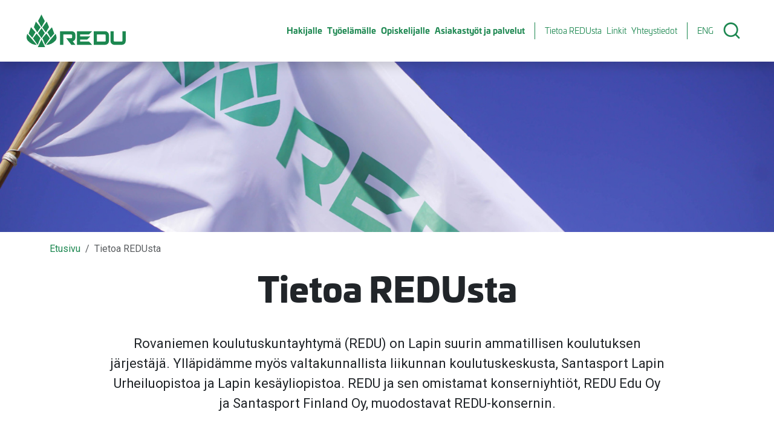

--- FILE ---
content_type: text/html; charset=utf-8
request_url: https://redu.fi/fi/redu
body_size: 15282
content:

<!DOCTYPE html>
<html lang="fi">
<head>
    <title>Tietoa REDUsta - REDU</title>
    <base href="/" />
    <meta charset="utf-8">
    <meta content="width=device-width, initial-scale=1" name="viewport">
    <meta name="google-site-verification" content="xsH5awqUJgdw0saluS7UB4h12o6-1WwV8FmhAB5zaqU"/>

    <link href="/InfoWebCore.Redu.Theme/favicon.ico" rel="shortcut icon" type="image/x-icon">

    <script type="text/javascript" async src="https://bot.leadoo.com/bot/dynamic/chat.js?company=6ee59337"></script>

    
    
    
    
    

    

    <meta content="Rovaniemen koulutuskuntayhtymä (REDU) on Lapin suurin ammatillisen koulutuksen järjestäjä. Ylläpidämme myös valtakunnallista liikunnan koulutuskeskusta, Santasport Lapin Urheiluopistoa ja Lapin kesäyliopistoa. REDU ja sen omistamat konserniyhtiöt, REDU Edu Oy ja Santasport Finland Oy, muodostavat REDU-konsernin." name="description" />
<meta content="Tietoa REDUsta" property="og:title" />
<meta content="Rovaniemen koulutuskuntayhtymä (REDU) on Lapin suurin ammatillisen koulutuksen järjestäjä. Ylläpidämme myös valtakunnallista liikunnan koulutuskeskusta, Santasport Lapin Urheiluopistoa ja Lapin kesäyliopistoa. REDU ja sen omistamat konserniyhtiöt, REDU Edu Oy ja Santasport Finland Oy, muodostavat REDU-konsernin." property="og:description" />
<meta content="https://redu.fi/fi/redu" property="og:url" />
<meta content="REDU" property="og:site_name" />
<meta content="fi" property="og:locale" />
<meta content="Tietoa REDUsta" name="twitter:title" />
<meta content="Rovaniemen koulutuskuntayhtymä (REDU) on Lapin suurin ammatillisen koulutuksen järjestäjä. Ylläpidämme myös valtakunnallista liikunnan koulutuskeskusta, Santasport Lapin Urheiluopistoa ja Lapin kesäyliopistoa. REDU ja sen omistamat konserniyhtiöt, REDU Edu Oy ja Santasport Finland Oy, muodostavat REDU-konsernin." name="twitter:description" />
<meta content="https://redu.fi/fi/redu" name="twitter:url" />
    <link href="https://redu.fi/fi/redu" rel="canonical" />
    <link href="/InfoWebCore.Redu.Theme/dist/css/main.min.css?v=ikVo53MNM-8J9mxD2omooz0cY6QdqboVdeLw56ujh0k" rel="stylesheet" type="text/css" />
<link href="https://cdn.jsdelivr.net/npm/bootstrap-icons@1.11.3/font/bootstrap-icons.min.css" rel="stylesheet" type="text/css" />
    <script>
(function(ss,ex){ window.ldfdr=window.ldfdr||function(){(ldfdr._q=ldfdr._q||[]).push([].slice.call(arguments));}; (function(d,s){ fs=d.getElementsByTagName(s)[0]; function ce(src){ var cs=d.createElement(s); cs.src=src; cs.async=1; fs.parentNode.insertBefore(cs,fs); }; ce('https://sc.lfeeder.com/lftracker_v1_'+ss+(ex?'_'+ex:'')+'.js'); })(document,'script'); })('p1e024ByrnK7GB6d');   
</script>
<script src="https://www.google.com/recaptcha/api.js"></script>
<script async="" defer="" src="https://apis.google.com/js/client:platform.js"></script>
<!-- Global site tag (gtag.js) - Google Analytics -->
<script async src="https://www.googletagmanager.com/gtag/js?id=G-SFR26XJJW0"></script>
<script>window.dataLayer = window.dataLayer || [];function gtag() { dataLayer.push(arguments); }gtag('js', new Date());gtag('config', 'G-SFR26XJJW0')</script>
<!-- End Global site tag (gtag.js) - Google Analytics -->
<!-- Google Tag Manager -->
<script>(function(w,d,s,l,i){w[l]=w[l]||[];w[l].push({'gtm.start':
  new Date().getTime(),event:'gtm.js'});var f=d.getElementsByTagName(s)[0],
  j=d.createElement(s),dl=l!='dataLayer'?'&l='+l:'';j.async=true;j.src=
  'https://www.googletagmanager.com/gtm.js?id='+i+dl;f.parentNode.insertBefore(j,f);
  })(window,document,'script','dataLayer','GTM-52BNXNVV');</script>
<!-- End Google Tag Manager -->

    

    <style>
        html, body { overflow-x: hidden; }
        body { overflow-y: hidden; }
        .widget-editor a {
            font-weight: bold;
        }
        div#components-reconnect-modal {
            display: none !important;
        }
        .iwc-link-back {
            padding-left: 22px !important;
        }
    </style>

<script type="text/javascript">!function(T,l,y){var S=T.location,k="script",D="instrumentationKey",C="ingestionendpoint",I="disableExceptionTracking",E="ai.device.",b="toLowerCase",w="crossOrigin",N="POST",e="appInsightsSDK",t=y.name||"appInsights";(y.name||T[e])&&(T[e]=t);var n=T[t]||function(d){var g=!1,f=!1,m={initialize:!0,queue:[],sv:"5",version:2,config:d};function v(e,t){var n={},a="Browser";return n[E+"id"]=a[b](),n[E+"type"]=a,n["ai.operation.name"]=S&&S.pathname||"_unknown_",n["ai.internal.sdkVersion"]="javascript:snippet_"+(m.sv||m.version),{time:function(){var e=new Date;function t(e){var t=""+e;return 1===t.length&&(t="0"+t),t}return e.getUTCFullYear()+"-"+t(1+e.getUTCMonth())+"-"+t(e.getUTCDate())+"T"+t(e.getUTCHours())+":"+t(e.getUTCMinutes())+":"+t(e.getUTCSeconds())+"."+((e.getUTCMilliseconds()/1e3).toFixed(3)+"").slice(2,5)+"Z"}(),iKey:e,name:"Microsoft.ApplicationInsights."+e.replace(/-/g,"")+"."+t,sampleRate:100,tags:n,data:{baseData:{ver:2}}}}var h=d.url||y.src;if(h){function a(e){var t,n,a,i,r,o,s,c,u,p,l;g=!0,m.queue=[],f||(f=!0,t=h,s=function(){var e={},t=d.connectionString;if(t)for(var n=t.split(";"),a=0;a<n.length;a++){var i=n[a].split("=");2===i.length&&(e[i[0][b]()]=i[1])}if(!e[C]){var r=e.endpointsuffix,o=r?e.location:null;e[C]="https://"+(o?o+".":"")+"dc."+(r||"services.visualstudio.com")}return e}(),c=s[D]||d[D]||"",u=s[C],p=u?u+"/v2/track":d.endpointUrl,(l=[]).push((n="SDK LOAD Failure: Failed to load Application Insights SDK script (See stack for details)",a=t,i=p,(o=(r=v(c,"Exception")).data).baseType="ExceptionData",o.baseData.exceptions=[{typeName:"SDKLoadFailed",message:n.replace(/\./g,"-"),hasFullStack:!1,stack:n+"\nSnippet failed to load ["+a+"] -- Telemetry is disabled\nHelp Link: https://go.microsoft.com/fwlink/?linkid=2128109\nHost: "+(S&&S.pathname||"_unknown_")+"\nEndpoint: "+i,parsedStack:[]}],r)),l.push(function(e,t,n,a){var i=v(c,"Message"),r=i.data;r.baseType="MessageData";var o=r.baseData;return o.message='AI (Internal): 99 message:"'+("SDK LOAD Failure: Failed to load Application Insights SDK script (See stack for details) ("+n+")").replace(/\"/g,"")+'"',o.properties={endpoint:a},i}(0,0,t,p)),function(e,t){if(JSON){var n=T.fetch;if(n&&!y.useXhr)n(t,{method:N,body:JSON.stringify(e),mode:"cors"});else if(XMLHttpRequest){var a=new XMLHttpRequest;a.open(N,t),a.setRequestHeader("Content-type","application/json"),a.send(JSON.stringify(e))}}}(l,p))}function i(e,t){f||setTimeout(function(){!t&&m.core||a()},500)}var e=function(){var n=l.createElement(k);n.src=h;var e=y[w];return!e&&""!==e||"undefined"==n[w]||(n[w]=e),n.onload=i,n.onerror=a,n.onreadystatechange=function(e,t){"loaded"!==n.readyState&&"complete"!==n.readyState||i(0,t)},n}();y.ld<0?l.getElementsByTagName("head")[0].appendChild(e):setTimeout(function(){l.getElementsByTagName(k)[0].parentNode.appendChild(e)},y.ld||0)}try{m.cookie=l.cookie}catch(p){}function t(e){for(;e.length;)!function(t){m[t]=function(){var e=arguments;g||m.queue.push(function(){m[t].apply(m,e)})}}(e.pop())}var n="track",r="TrackPage",o="TrackEvent";t([n+"Event",n+"PageView",n+"Exception",n+"Trace",n+"DependencyData",n+"Metric",n+"PageViewPerformance","start"+r,"stop"+r,"start"+o,"stop"+o,"addTelemetryInitializer","setAuthenticatedUserContext","clearAuthenticatedUserContext","flush"]),m.SeverityLevel={Verbose:0,Information:1,Warning:2,Error:3,Critical:4};var s=(d.extensionConfig||{}).ApplicationInsightsAnalytics||{};if(!0!==d[I]&&!0!==s[I]){var c="onerror";t(["_"+c]);var u=T[c];T[c]=function(e,t,n,a,i){var r=u&&u(e,t,n,a,i);return!0!==r&&m["_"+c]({message:e,url:t,lineNumber:n,columnNumber:a,error:i}),r},d.autoExceptionInstrumented=!0}return m}(y.cfg);function a(){y.onInit&&y.onInit(n)}(T[t]=n).queue&&0===n.queue.length?(n.queue.push(a),n.trackPageView({})):a()}(window,document,{
src: "https://js.monitor.azure.com/scripts/b/ai.2.min.js", // The SDK URL Source
crossOrigin: "anonymous", 
cfg: { // Application Insights Configuration
    connectionString: 'InstrumentationKey=cf3a8beb-4638-4472-8841-1bcf8a332bf9;IngestionEndpoint=https://westeurope-5.in.applicationinsights.azure.com/;LiveEndpoint=https://westeurope.livediagnostics.monitor.azure.com/'
}});</script></head>
<body>


<header class="header shadow py-lg-3 p-xl-4 position-relative navbar navbar-expand-lg " id="header">
    <a class="skip-to-content visually-hidden-focusable d-inline-block position-absolute top-0" href="#content">Siirry sivusisältöön</a>
    <div class="container-fluid position-relative">

        <a class="logo mx-sm-2" href="/" title="Redu.fi etusivulle">
            <svg fill="none" height="54" width="164" xmlns="http://www.w3.org/2000/svg" style="pointer-events: none !important;">
                <path clip-rule="evenodd" d="M15.3 11.8L12 21l5.7 8.5 5.3-8.4-7.7-9.4zM7.2 21.1L3.4 31.5l6 7 5.3-9.2L7.2 21zM16.5 31.6l-5.9 7.7 7.7 11.1 4.6-11.2-6.4-7.6zM1.3 32c-.4.5-3.1 6.8.7 11.3a20.6 20.6 0 0015 7.1L1.2 32zM33.3 11.7l3.8 9.2-5.2 8.7-5.8-8.1 7.2-9.8zM41.9 21.1l3.8 10.4-6 7-5.3-9.2L42 21zM32.6 31.6l5.9 7.7-7.7 11.1-4.6-11.2 6.4-7.6zM47.8 32c.4.5 3.7 6.8-.2 11.3a21.7 21.7 0 01-15.4 7.1L47.8 32zM24.5 0L19 10.8 24.6 21l5.5-10L24.5 0zM24.7 22.8l-5.7 8 5.7 8.2 5.4-8.3-5.4-8zM18.5 54l6.2-12.8L30.6 54h-12z" fill="#1C8750" fill-rule="evenodd" />
                <path d="M75.6 27.8l-1.3-.1h-19v22.5h5.4V33h13a1.6 1.6 0 011.6 1.7v3a1.6 1.6 0 01-1.7 1.6h-8L74 50.2h6.7l-4.4-5.9a6.2 6.2 0 004.4-5.8V34a6.3 6.3 0 00-5-6.2zM103.2 33l5.2-5.3H83.2v22.5h25.2l-5.2-5.4H88.5v-3.2H100l5.2-5.3H88.5V33h14.7zM129.9 27.7h-19v22.5h19a6.3 6.3 0 006.3-6.3v-10a6.3 6.3 0 00-6.3-6.2zm1 15.4a1.7 1.7 0 01-1.7 1.7h-13V33h13a1.7 1.7 0 011.6 1.7v8.4zM158.6 43.1a1.7 1.7 0 01-1.7 1.7h-11.2a1.7 1.7 0 01-1.7-1.7V27.7h-5.3v16.2a6.3 6.3 0 006.3 6.3h12.7a6.3 6.3 0 006.2-6.3V27.7h-5.3V43z" fill="#1C8750" />
            </svg>
        </a>

        <nav class="nav-main-collapse order-3 order-lg-1 collapse navbar-collapse justify-content-end" id="mainmenu">

            <input data-current-path="/fi/redu" id="path-input" type="hidden" />


            <ul class="menu menu-main-menu-f-i nav-main ps-lg-4">
<li>

<a href="/fi/hakijalle">Hakijalle</a>
<button aria-controls="mainmenu-42xs7qnfhtvwrs6a5ey2d3jpdp" aria-expanded="false" class="toggler collapsed" data-bs-target="#mainmenu-42xs7qnfhtvwrs6a5ey2d3jpdp" data-bs-toggle="collapse"><span class="visually-hidden">Avaa/sulje alavalikko</span></button><div class="nav-main-mega collapse" id="mainmenu-42xs7qnfhtvwrs6a5ey2d3jpdp"><ul>
<li>

<a href="/fi/hakijalle/hae-koulutukseen">Hae koulutukseen</a>
<button aria-controls="submenu-4kpc1rxvb4jx02ffan3d5e08ch" aria-expanded="false" class="toggler collapsed" data-bs-target="#submenu-4kpc1rxvb4jx02ffan3d5e08ch" data-bs-toggle="collapse"><span class="visually-hidden">Avaa/sulje alavalikko</span></button><ul class="collapse" id="submenu-4kpc1rxvb4jx02ffan3d5e08ch"><li><a href="/fi/hakijalle/hae-koulutukseen/haussa-nyt-koulutuskalenteri">Haussa nyt - Koulutuskalenteri</a>
</li><li>

<a href="/fi/hakijalle/hae-koulutukseen/jatkuva-haku">Jatkuva haku</a>
</li><li>

<a href="/fi/hakijalle/hae-koulutukseen/yhteishaku">Yhteishaku</a>
</li><li>

<a href="/fi/hakijalle/hae-koulutukseen/hakijan-neuvonta">Hakijan neuvonta</a>
</li><li>

<a href="/fi/hakijalle/hae-koulutukseen/hakeutumisessa-huomioitavaa">Hakeutumisessa huomioitavaa</a>
</li></ul></li>
<li>

<a href="/fi/hakijalle/tutkinnot-ja-koulutukset">Tutkinnot ja koulutukset</a>
<button aria-controls="submenu-4w55jh1wbxjak6esbdjpdq6mmj" aria-expanded="false" class="toggler collapsed" data-bs-target="#submenu-4w55jh1wbxjak6esbdjpdq6mmj" data-bs-toggle="collapse"><span class="visually-hidden">Avaa/sulje alavalikko</span></button><ul class="collapse" id="submenu-4w55jh1wbxjak6esbdjpdq6mmj"><li>

<a href="/fi/hakijalle/tutkinnot-ja-koulutukset/ammatilliset-perustutkinnot">Ammatilliset perustutkinnot</a>
</li><li>

<a href="/fi/hakijalle/tutkinnot-ja-koulutukset/ammattitutkinnot">Ammattitutkinnot</a>
</li><li>

<a href="/fi/hakijalle/tutkinnot-ja-koulutukset/erikoisammattitutkinnot">Erikoisammattitutkinnot</a>
</li><li>

<a href="/fi/hakijalle/tutkinnot-ja-koulutukset/lupa-ja-korttikoulutukset">Lupa- ja korttikoulutukset</a>
</li><li>

<a href="/fi/hakijalle/tutkinnot-ja-koulutukset/valmentavat-koulutukset">Valmentavat koulutukset</a>
</li></ul></li>
<li>

<a href="/fi/opiskelijalle/opintojen-aikana/polkuvaihtoehdot">Polkuvaihtoehdot</a>
<button aria-controls="submenu-42wh9bv5rkba12c6hd9cxzedm2" aria-expanded="false" class="toggler collapsed" data-bs-target="#submenu-42wh9bv5rkba12c6hd9cxzedm2" data-bs-toggle="collapse"><span class="visually-hidden">Avaa/sulje alavalikko</span></button><ul class="collapse" id="submenu-42wh9bv5rkba12c6hd9cxzedm2"><li>

<a href="/fi/hakijalle/polkuvaihtoehdot/ammattilukio">Ammattilukio</a>
</li><li>

<a href="/fi/hakijalle/polkuvaihtoehdot/huippuosaajan-polku">Huippuosaajan polku</a>
</li><li><a href="https://redu.fi/fi/opiskelijalle/opintojen-aikana/oppimisymparistot/kansainvalisyys">Kansainv&#xE4;linen polku</a>
</li><li>

<a href="/fi/hakijalle/polkuvaihtoehdot/urheiluakatemia">Urheiluakatemia</a>
</li><li>

<a href="/fi/hakijalle/polkuvaihtoehdot/vaylaopinnot">V&#xE4;yl&#xE4;opinnot</a>
</li><li>

<a href="/fi/hakijalle/polkuvaihtoehdot/yrittajyysopinnot">Yritt&#xE4;jyysopinnot</a>
</li></ul></li>
<li>

<a href="/fi/hakijalle/opiskelu-oppisopimuksella">Opiskelu oppisopimuksella</a>
<button aria-controls="submenu-4scjapvgbd1pf2py8xsbgfycmq" aria-expanded="false" class="toggler collapsed" data-bs-target="#submenu-4scjapvgbd1pf2py8xsbgfycmq" data-bs-toggle="collapse"><span class="visually-hidden">Avaa/sulje alavalikko</span></button><ul class="collapse" id="submenu-4scjapvgbd1pf2py8xsbgfycmq"><li>

<a href="/fi/hakijalle/opiskelu-oppisopimuksella/opiskelijalle">Oppisopimus opiskelijoille</a>
</li><li>

<a href="/fi/hakijalle/opiskelu-oppisopimuksella/yrittajalle">Oppisopimus yritt&#xE4;j&#xE4;lle</a>
</li><li>

<a href="/fi/hakijalle/opiskelu-oppisopimuksella/usein-kysyttya">Usein kysytty&#xE4;</a>
</li></ul></li>
<li>

<a href="/fi/hakijalle/opoille">Opoille</a>
<button aria-controls="submenu-410x0hhbf5aam4gewq5cg85ycr" aria-expanded="false" class="toggler collapsed" data-bs-target="#submenu-410x0hhbf5aam4gewq5cg85ycr" data-bs-toggle="collapse"><span class="visually-hidden">Avaa/sulje alavalikko</span></button><ul class="collapse" id="submenu-410x0hhbf5aam4gewq5cg85ycr"><li>

<a href="/fi/hakijalle/opoille/ammatinvalinnan-ohjaus">Ammatinvalinnan ohjaus</a>
</li><li>

<a href="/fi/hakijalle/opoille/nivelvaiheyhteistyo">Nivelvaiheyhteisty&#xF6;</a>
</li></ul></li>
<li>

<a href="/fi/hakijalle/maahanmuuttajalle">Maahanmuuttajalle</a>
</li></ul></div></li>
<li>

<a href="/fi/tyoelamalle">Ty&#xF6;el&#xE4;m&#xE4;lle</a>
<button aria-controls="mainmenu-4v02spy28aja7w9rebaw0g1fd9" aria-expanded="false" class="toggler collapsed" data-bs-target="#mainmenu-4v02spy28aja7w9rebaw0g1fd9" data-bs-toggle="collapse"><span class="visually-hidden">Avaa/sulje alavalikko</span></button><div class="nav-main-mega collapse" id="mainmenu-4v02spy28aja7w9rebaw0g1fd9"><ul>
<li>

<a href="/fi/tyoelamalle/osaamista-henkilostolle">Osaamista henkil&#xF6;st&#xF6;lle</a>
<button aria-controls="submenu-432qj7z0y6ap7xbyjntv4b9256" aria-expanded="false" class="toggler collapsed" data-bs-target="#submenu-432qj7z0y6ap7xbyjntv4b9256" data-bs-toggle="collapse"><span class="visually-hidden">Avaa/sulje alavalikko</span></button><ul class="collapse" id="submenu-432qj7z0y6ap7xbyjntv4b9256"><li>

<a href="/fi/hakijalle/hae-koulutukseen/haussa-nyt-koulutuskalenteri">Haussa nyt - koulutuskalenteri</a>
</li><li>

<a href="/fi/tyoelamalle/osaamista-henkilostolle/tutkintotavoitteinen-koulutus">Tutkintotavoitteinen koulutus</a>
</li><li>

<a href="/fi/tyoelamalle/osaamista-henkilostolle/lupa-ja-korttikoulutukset">Lupa- ja korttikoulutukset</a>
</li><li>

<a href="/fi/tyoelamalle/osaamista-henkilostolle/tyonantajien-ja-yritysten-neuvonta">Ty&#xF6;nantajien ja yritysten neuvonta</a>
</li><li>

<a href="/fi/tyoelamalle/osaamista-henkilostolle/yhteishankintakoulutukset">Yhteishankintakoulutukset</a>
</li></ul></li>
<li>

<a href="/fi/tyoelamalle/opiskelijoita-tyopaikalle">Opiskelijoita ty&#xF6;paikalle</a>
<button aria-controls="submenu-49ajz8je9c7dqxpx91tsvgf0d3" aria-expanded="false" class="toggler collapsed" data-bs-target="#submenu-49ajz8je9c7dqxpx91tsvgf0d3" data-bs-toggle="collapse"><span class="visually-hidden">Avaa/sulje alavalikko</span></button><ul class="collapse" id="submenu-49ajz8je9c7dqxpx91tsvgf0d3"><li>

<a href="/fi/tyoelamalle/opiskelijoita-tyopaikalle/oppisopimus-ja-koulutussopimus">Oppisopimus ja koulutussopimus</a>
</li><li>

<a href="/fi/tyoelamalle/opiskelijoita-tyopaikalle/kv-opiskelijat">Kansainv&#xE4;liset opiskelijat</a>
</li><li>

<a href="/fi/tyoelamalle/opiskelijoita-tyopaikalle/ilmoita-harjoittelu-tai-tyopaikka">Ilmoita harjoittelu- tai ty&#xF6;paikka</a>
</li></ul></li>
<li>

<a href="/fi/tyoelamalle/oppisopimus-mahdollisuutena">Oppisopimus mahdollisuutena</a>
<button aria-controls="submenu-45h8a9s0kp7a2t1j1w3301xpwc" aria-expanded="false" class="toggler collapsed" data-bs-target="#submenu-45h8a9s0kp7a2t1j1w3301xpwc" data-bs-toggle="collapse"><span class="visually-hidden">Avaa/sulje alavalikko</span></button><ul class="collapse" id="submenu-45h8a9s0kp7a2t1j1w3301xpwc"><li>

<a href="/fi/tyoelamalle/oppisopimus-mahdollisuutena/oppisopimus-tyonantajalle">Oppisopimus ty&#xF6;nantajalle</a>
</li><li>

<a href="/fi/tyoelamalle/oppisopimus-mahdollisuutena/oppisopimus-tyontekijalle">Oppisopimus ty&#xF6;ntekij&#xE4;lle</a>
</li><li>

<a href="/fi/tyoelamalle/oppisopimus-mahdollisuutena/oppisopimus-yrittajalle">Oppisopimus yritt&#xE4;j&#xE4;lle</a>
</li></ul></li>
<li>

<a href="/fi/tyoelamalle/yhteistyo-ja-kehittaminen">Yhteisty&#xF6; ja kehitt&#xE4;minen</a>
<button aria-controls="submenu-4wxzfbnktn0hn6mmencs5d1vc9" aria-expanded="false" class="toggler collapsed" data-bs-target="#submenu-4wxzfbnktn0hn6mmencs5d1vc9" data-bs-toggle="collapse"><span class="visually-hidden">Avaa/sulje alavalikko</span></button><ul class="collapse" id="submenu-4wxzfbnktn0hn6mmencs5d1vc9"><li>

<a href="/fi/tyoelamalle/yhteistyo-ja-kehittaminen/hankkeet-ja-tyoelamayhteistyo">Hankkeet ja ty&#xF6;el&#xE4;m&#xE4;yhteisty&#xF6;</a>
</li><li>

<a href="/fi/tyoelamalle/yhteistyo-ja-kehittaminen/tyoelamafoorumit-ja-verkostot">Ty&#xF6;el&#xE4;m&#xE4;foorumit ja verkostot</a>
</li><li>

<a href="/fi/tyoelamalle/yhteistyo-ja-kehittaminen/oppimis-ja-kehittamisymparistot">Oppimis- ja kehitt&#xE4;misymp&#xE4;rist&#xF6;t</a>
</li></ul></li>
<li>

<a href="/fi/tyoelamalle/tyopaikkaohjaus-ja-kyselyt">Ty&#xF6;paikkaohjaus ja kyselyt</a>
<button aria-controls="submenu-4mcpma22htfwz0j5asvmkn2am5" aria-expanded="false" class="toggler collapsed" data-bs-target="#submenu-4mcpma22htfwz0j5asvmkn2am5" data-bs-toggle="collapse"><span class="visually-hidden">Avaa/sulje alavalikko</span></button><ul class="collapse" id="submenu-4mcpma22htfwz0j5asvmkn2am5"><li>

<a href="/fi/tyoelamalle/tyopaikkaohjaus-ja-kyselyt/tietoa-tyopaikkaohjaajalle">Tietoa ty&#xF6;paikkaohjaajalle</a>
</li><li>

<a href="/fi/tyoelamalle/tyopaikkaohjaus-ja-kyselyt/tyopaikkaohjaajakoulutus">Ty&#xF6;paikkaohjaajakoulutus</a>
</li><li>

<a href="/fi/tyoelamalle/tyopaikkaohjaus-ja-kyselyt/tyopaikkakysely">Ty&#xF6;paikkakysely</a>
</li><li>

<a href="/fi/tyoelamalle/tyopaikkaohjaus-ja-kyselyt/tyopaikkaohjaajakysely">Ty&#xF6;paikkaohjaajakysely</a>
</li></ul></li></ul></div></li>
<li>

<a href="/fi/opiskelijalle">Opiskelijalle</a>
<button aria-controls="mainmenu-4p4esjatdzgte30jsrmzpjrgc2" aria-expanded="false" class="toggler collapsed" data-bs-target="#mainmenu-4p4esjatdzgte30jsrmzpjrgc2" data-bs-toggle="collapse"><span class="visually-hidden">Avaa/sulje alavalikko</span></button><div class="nav-main-mega collapse" id="mainmenu-4p4esjatdzgte30jsrmzpjrgc2"><ul>
<li>

<a href="/fi/opiskelijalle/opintojen-alussa">Opintojen alussa</a>
<button aria-controls="submenu-4cp3rftcam5cg6pnjdpc9r8xda" aria-expanded="false" class="toggler collapsed" data-bs-target="#submenu-4cp3rftcam5cg6pnjdpc9r8xda" data-bs-toggle="collapse"><span class="visually-hidden">Avaa/sulje alavalikko</span></button><ul class="collapse" id="submenu-4cp3rftcam5cg6pnjdpc9r8xda"><li>

<a href="/fi/opiskelijalle/opintojen-alussa/aloitusvalmennus">Aloitusvalmennus</a>
</li><li>

<a href="/fi/opiskelijalle/hoks">HOKS</a>
</li><li>

<a href="/fi/opiskelijalle/opintojen-alussa/polkuvaihtoehdot">Polkuvaihtoehdot</a>
</li><li>

<a href="/fi/opiskelijalle/opintojen-alussa/opintojen-rahoittaminen-ja-tuet">Opintojen rahoittaminen ja tuet</a>
</li><li>

<a href="/fi/opiskelijalle/opiskelijakortti">Opiskelijakortti</a>
</li><li>

<a href="/fi/opiskelijalle/opintojen-alussa/opiskelijoilta-perittavat-maksut">Opiskelijoilta peritt&#xE4;v&#xE4;t maksut</a>
</li><li>

<a href="/fi/opiskelijalle/opintojen-alussa/osallistu">Osallistu ja vaikuta</a>
</li><li>

<a href="/fi/opiskelijalle/huoltajille">Huoltajille</a>
</li></ul></li>
<li>

<a href="/fi/opiskelijalle/opiskelu">Opiskelu ja valmistuminen</a>
<button aria-controls="submenu-4rx01s57aj1pmwd8rqfsa60s4w" aria-expanded="false" class="toggler collapsed" data-bs-target="#submenu-4rx01s57aj1pmwd8rqfsa60s4w" data-bs-toggle="collapse"><span class="visually-hidden">Avaa/sulje alavalikko</span></button><ul class="collapse" id="submenu-4rx01s57aj1pmwd8rqfsa60s4w"><li>

<a href="/fi/opiskelijalle/opintojen-aikana/aikataulut">Aikataulut</a>
</li><li>

<a href="/fi/opiskelijalle/opintojen-aikana/hoks">HOKS opiskelun aikana</a>
</li><li>

<a href="/fi/opiskelijalle/opintojen-aikana/oppimisymparistot/opiskelu-verkossa">Opiskelu verkossa</a>
</li><li>

<a href="/fi/opiskelijalle/opintojen-aikana/yhteiset-tutkinnon-osat">Yhteiset tutkinnon osat </a>
</li><li>

<a href="/fi/opiskelijalle/opintojen-aikana/poissaolot">Poissaolot</a>
</li><li>

<a href="/fi/opiskelijalle/opintojen-aikana/naytot-ja-arviointi">N&#xE4;yt&#xF6;t ja arviointi</a>
</li><li>

<a href="/fi/opiskelijalle/opintojen-aikana/valmistuminen">Valmistuminen</a>
</li><li><a href="/fi/opiskelijalle/opiskelu/todistukset">Todistukset</a>
</li></ul></li>
<li>

<a href="/fi/opiskelijalle/ohjaus-ja-tuki">Ohjaus ja tuki</a>
<button aria-controls="submenu-437aybx49qtbrrg1d80wp3gvn4" aria-expanded="false" class="toggler collapsed" data-bs-target="#submenu-437aybx49qtbrrg1d80wp3gvn4" data-bs-toggle="collapse"><span class="visually-hidden">Avaa/sulje alavalikko</span></button><ul class="collapse" id="submenu-437aybx49qtbrrg1d80wp3gvn4"><li>

<a href="/fi/opiskelijalle/ohjaus-ja-tuki/opintotoimistot">Opintotoimistot</a>
</li><li>

<a href="/fi/opiskelijalle/ohjaus-ja-tuki/opintojen-rahoittaminen-ja-tuet">Opintojen rahoittaminen ja tuet</a>
</li><li>

<a href="/fi/opiskelijalle/ohjaus-ja-tuki/opiskelijaterveydenhuolto">Opiskeluterveydenhuolto</a>
</li><li><a href="/fi/opiskelijalle/hoks/erityinen-tuki">Erityinen tuki</a>
</li><li>

<a href="/fi/opiskelijalle/ohjaus-ja-tuki/ict-palvelut">ICT-palvelut</a>
</li><li>

<a href="/fi/opiskelijalle/ohjaus-ja-tuki/digitutor">Digitutor</a>
</li><li>

<a href="/fi/opiskelijalle/ohjaus-ja-tuki/kuraattorit">Kuraattorit ja psykologit</a>
</li><li>

<a href="/fi/opiskelijalle/ohjaus-ja-tuki/opinto-ohjaajat">Opinto- ja omaohjaajat</a>
</li></ul></li>
<li>

<a href="/fi/opiskelijalle/oppimisymparistot">Oppimisymp&#xE4;rist&#xF6;t</a>
<button aria-controls="submenu-43hg0aakz1rph7cdpceddda0nh" aria-expanded="false" class="toggler collapsed" data-bs-target="#submenu-43hg0aakz1rph7cdpceddda0nh" data-bs-toggle="collapse"><span class="visually-hidden">Avaa/sulje alavalikko</span></button><ul class="collapse" id="submenu-43hg0aakz1rph7cdpceddda0nh"><li>

<a href="/fi/opiskelijalle/opintojen-aikana/oppimisymparistot/oppilaitoksessa">Opiskelu oppilaitoksessa</a>
</li><li>

<a href="/fi/opiskelijalle/opintojen-alussa/aloitusvalmennus/jarjestyssaannot">J&#xE4;rjestyss&#xE4;&#xE4;nn&#xF6;t</a>
</li><li>

<a href="/fi/opiskelijalle/opintojen-aikana/oppimisymparistot/opiskelu-verkossa">Opiskelu verkossa</a>
</li><li>

<a href="/fi/opiskelijalle/opintojen-aikana/oppimisymparistot/teo">Ty&#xF6;el&#xE4;m&#xE4;ss&#xE4; oppiminen</a>
</li><li>

<a href="/fi/opiskelijalle/opintojen-aikana/oppimisymparistot/teo/opso">Oppisopimus</a>
</li><li>

<a href="/fi/opiskelijalle/opintojen-aikana/oppimisymparistot/kansainvalisyys">Kansainv&#xE4;lisyys</a>
</li></ul></li>
<li>

<a href="/fi/opiskelijalle/asuminen">Asuminen</a>
<button aria-controls="submenu-4gb08tnp4gjtv6nk8zv0qh6g5c" aria-expanded="false" class="toggler collapsed" data-bs-target="#submenu-4gb08tnp4gjtv6nk8zv0qh6g5c" data-bs-toggle="collapse"><span class="visually-hidden">Avaa/sulje alavalikko</span></button><ul class="collapse" id="submenu-4gb08tnp4gjtv6nk8zv0qh6g5c"><li>

<a href="/fi/opiskelijalle/asuminen/jarjestyssaannot">Asumisen j&#xE4;rjestyss&#xE4;&#xE4;nn&#xF6;t</a>
</li><li><a href="https://www.redu.fi/fi/opiskelijalle/asuminen/kotimatkat">Oppilaitoksen ja kodin v&#xE4;listen matkojen korvaaminen</a>
</li></ul></li>
<li>

<a href="/fi/opiskelijalle/linkit">Linkit</a>
</li></ul></div></li>
<li>

<a href="/fi/asiakastyot-ja-palvelut">Asiakasty&#xF6;t ja palvelut</a>
<button aria-controls="mainmenu-4afsjs9yahv6vtk4dgrq0m1rdq" aria-expanded="false" class="toggler collapsed" data-bs-target="#mainmenu-4afsjs9yahv6vtk4dgrq0m1rdq" data-bs-toggle="collapse"><span class="visually-hidden">Avaa/sulje alavalikko</span></button><div class="nav-main-mega collapse" id="mainmenu-4afsjs9yahv6vtk4dgrq0m1rdq"><ul>
<li>

<a href="/fi/asiakastyot-ja-palvelut/kauneus-ja-hyvinvointipalvelut">Kauneus ja hyvinvointipalvelut</a>
<button aria-controls="submenu-4prwchkr7wa3x0v4tq0p9e2j5e" aria-expanded="false" class="toggler collapsed" data-bs-target="#submenu-4prwchkr7wa3x0v4tq0p9e2j5e" data-bs-toggle="collapse"><span class="visually-hidden">Avaa/sulje alavalikko</span></button><ul class="collapse" id="submenu-4prwchkr7wa3x0v4tq0p9e2j5e"><li>

<a href="/fi/asiakastyot-ja-palvelut/kauneus-ja-hyvinvointipalvelut/hieronta">Hieronta</a>
</li><li>

<a href="/fi/asiakastyot-ja-palvelut/kauneus-ja-hyvinvointipalvelut/kauneudenhoito">Kauneudenhoito</a>
</li><li>

<a href="/fi/asiakastyot-ja-palvelut/kauneus-ja-hyvinvointipalvelut/jalkojenhoito">Jalkojenhoito</a>
</li><li>

<a href="/fi/asiakastyot-ja-palvelut/kauneus-ja-hyvinvointipalvelut/parturikampaamo">Parturi-kampaamo</a>
</li></ul></li>
<li>

<a href="/fi/asiakastyot-ja-palvelut/muut-palvelut">Muut palvelut</a>
<button aria-controls="submenu-4tqeddhm8sfrc1hm76j9rm9nx6" aria-expanded="false" class="toggler collapsed" data-bs-target="#submenu-4tqeddhm8sfrc1hm76j9rm9nx6" data-bs-toggle="collapse"><span class="visually-hidden">Avaa/sulje alavalikko</span></button><ul class="collapse" id="submenu-4tqeddhm8sfrc1hm76j9rm9nx6"><li>

<a href="/fi/asiakastyot-ja-palvelut/muut-palvelut/ajoneuvot-ja-kuljetukset">Ajoneuvot ja kuljetukset</a>
</li><li>

<a href="/fi/asiakastyot-ja-palvelut/muut-palvelut/rakentaminen-ja-sahko">Rakentaminen</a>
</li><li>

<a href="/fi/asiakastyot-ja-palvelut/muut-palvelut/puutyot-ja-kalusteet">Puuty&#xF6;t ja kalusteet</a>
</li></ul></li>
<li>

<a href="/fi/asiakastyot-ja-palvelut/ravintolat">Ravintolat</a>
<button aria-controls="submenu-45y8wz7dqff2rxqg6vqkebnrw5" aria-expanded="false" class="toggler collapsed" data-bs-target="#submenu-45y8wz7dqff2rxqg6vqkebnrw5" data-bs-toggle="collapse"><span class="visually-hidden">Avaa/sulje alavalikko</span></button><ul class="collapse" id="submenu-45y8wz7dqff2rxqg6vqkebnrw5"><li>

<a href="/fi/asiakastyot-ja-palvelut/ravintolat/ravintola-rantsu">Ravintola Rantsu</a>
</li><li>

<a href="/fi/asiakastyot-ja-palvelut/ravintolat/ravintola-aikkari">Ravintola Aikkari</a>
</li><li>

<a href="/fi/asiakastyot-ja-palvelut/ravintolat/kittilan-opiskelijaravintola">Kittil&#xE4;n opiskelijaravintola</a>
</li><li>

<a href="/fi/asiakastyot-ja-palvelut/ravintolat/ravintola-startti">Ravintola Startti</a>
</li><li>

<a href="/fi/asiakastyot-ja-palvelut/ravintolat/sodankylan-opiskelijaravintola">Sodankyl&#xE4;n opiskelijaravintola</a>
</li><li>

<a href="/fi/asiakastyot-ja-palvelut/ravintolat/kemijarven-opiskelijaravintola">Kemij&#xE4;rven opiskelijaravintola</a>
</li><li>

<a href="/fi/asiakastyot-ja-palvelut/ravintolat/santasport-ravintolat">Santasport ravintolat</a>
</li></ul></li>
<li>

<a href="/fi/asiakastyot-ja-palvelut/kahvila-myymala-kisalli">Myym&#xE4;l&#xE4; </a>
</li></ul></div></li></ul>

            





    <ul class="nav-secondary">
                <li>
                    <a href="/fi/redu">
                        Tietoa REDUsta
                    </a>
                </li>
                <li>
                    <a href="/fi/info/linkit">
                        Linkit
                    </a>
                </li>
                <li>
                    <a href="/fi/yhteystiedot">
                        Yhteystiedot
                    </a>
                </li>
    </ul>


            

<ul class="nav-lang">
            <li>
                <a href="/RedirectToCulture?contentItemUrl=%2Ffi%2Fredu&amp;targetCulture=en">
                    ENG
                </a>
            </li>
</ul>

        </nav>

        <div class="toggle-buttons order-1 order-lg-2 me-sm-2">

            <button aria-controls="search" aria-expanded="false" aria-label="Toggle search" class="btn p-2 fs-3 btn-link rounded-2 collapsed " type="button">
                <span class="uil uil-search d-flex align-items-center"></span>
            </button>

            <button aria-controls="mainmenu" aria-expanded="false" aria-label="Toggle navigation" class="d-lg-none btn p-2 fs-3 btn-link rounded-2 collapsed " data-bs-target="#mainmenu" data-bs-toggle="collapse" type="button">
                <span class="uil uil-bars d-flex align-items-center"></span>
            </button>

        </div>

    </div>
</header>





<div class="widget widget-raw-html">
        <div class="iwc-widget-header">
            
                <div class="iwc-widget-metadata">
                    
                </div>
        </div>
    <div class="iwc-widget-body">
        

    </div>
</div>






    <div class="hero-sub hero-sub-low d-flex align-items-center ratio position-relative">
        <img alt=""
             class="object-fit-cover"
             src="/media/bannerikuvat/lippu.jpg?width=1920&amp;height=360&amp;rmode=crop&amp;quality=90&amp;rxy=0.5,0.5&amp;token=d3jKNi76iVV8CXBgfLF0rYDX4FvFFov42g1YetGVzTo%3D" />

        <div class="hero-body  d-flex align-items-center">
            <div class="container">
                <span class="title-sub hide-empty"></span>
                <div class="title-wrap">


                </div>
            </div>
        </div>
    </div>




<div class="container default-page">
    <div class="row">
        <div class="col py-3">

                <nav aria-label="breadcrumb">
    <ol class="breadcrumb">
<li class="breadcrumb-item text-truncate" style="max-width:240px">    <a href="/fi">Etusivu </a>
</li>
<li aria-current="page" class="active breadcrumb-item text-truncate" style="max-width:240px">Tietoa REDUsta</li></ol>
</nav>

        <main class="mt-3 mt-xl-4" id="content">

                    <h1 class="text-center">Tietoa REDUsta</h1>
                    <p class="lead my-3 my-lg-5 text-center px-lg-5 mx-xl-5">
                        Rovaniemen koulutuskuntayhtym&#xE4; (REDU) on Lapin suurin ammatillisen koulutuksen j&#xE4;rjest&#xE4;j&#xE4;. Yll&#xE4;pid&#xE4;mme my&#xF6;s valtakunnallista liikunnan koulutuskeskusta, Santasport Lapin Urheiluopistoa ja Lapin kes&#xE4;yliopistoa. REDU ja sen omistamat konserniyhti&#xF6;t, REDU Edu Oy ja Santasport Finland Oy, muodostavat REDU-konsernin.
                    </p>

            











<div class="row iwc-widgets-row">
        <div class="col-md-12 ">
            <div class="iwc-widget iwc-widget-highlights">
                    <div class="iwc-widget-header">
                    </div>
                <div class="iwc-widget-body">
                    



<section class="iwc-page-section">

        <h2 class="iwc-page-section-title">Tutustu meihin</h2>

        <div class="row row-cols-1 row-cols-lg-2 row-cols-xl-3 gy-3 mb-3">





    <div class="col  theme-dark">
        <div class="hilite text-center ratio ratio-5x4">

                <img
                    alt=""
                    class="img img-bg position-absolute left-0 start-0 object-fit-cover"
                    loading="lazy"
                    src="/media/ui/kapy3.png?v=UZG8BZ6blssZCEKtdLfPFg8jekXwHg7kXUFmme7sVHA&amp;format=jpg&amp;quality=75&amp;width=450&amp;height=350&amp;rmode=crop&amp;rxy=0.5,0.5&amp;token=Kx2YYXmxijNyVRrZNIagl2c0Ng5gO5QdEmbloM05a14%3D" />

            <div
                class="body-bg position-absolute d-flex align-items-center justify-content-center">
                <div class="body">

                    <div class="move pt-4 pb-3 px-3 px-md-4 px-xl-5">
                        <span class="title h4 d-block text-white">
                            REDU-konserni ja p&#xE4;&#xE4;t&#xF6;ksenteko
                        </span>
                        <span class="text d-inline-block text-white">
                            Muodostamme yhdess&#xE4; tyt&#xE4;ryhti&#xF6;idemme kanssa Rovaniemen koulutuskuntayhtym&#xE4; kuntayhtym&#xE4;konsernin.
                        </span>
                    </div>

                        <div class="CTA-link-container">

                                    <a class="btn btn-sm stretched-link" href="/fi/redu/konserni">Tutustu REDU-konserniin</a>

                        </div>

                </div>
            </div>

        </div>
    </div>




    <div class="col ">
        <div class="hilite text-center ratio ratio-5x4">

                <img
                    alt=""
                    class="img img-bg position-absolute left-0 start-0 object-fit-cover"
                    loading="lazy"
                    src="/media/ui/kapy3.png?v=UZG8BZ6blssZCEKtdLfPFg8jekXwHg7kXUFmme7sVHA&amp;format=jpg&amp;quality=75&amp;width=450&amp;height=350&amp;rmode=crop&amp;rxy=0.5,0.5&amp;token=Kx2YYXmxijNyVRrZNIagl2c0Ng5gO5QdEmbloM05a14%3D" />

            <div
                class="body-bg position-absolute d-flex align-items-center justify-content-center">
                <div class="body">

                    <div class="move pt-4 pb-3 px-3 px-md-4 px-xl-5">
                        <span class="title h4 d-block text-white">
                            Toimintayksik&#xF6;t
                        </span>
                        <span class="text d-inline-block text-white">
                            Toimialueemme on koko Lapin maakunta. 
                        </span>
                    </div>

                        <div class="CTA-link-container">

                                    <a class="btn btn-sm stretched-link" href="/fi/redu/toimintayksikot">Tutustu toimintayksikk&#xF6;ihimme</a>

                        </div>

                </div>
            </div>

        </div>
    </div>




    <div class="col ">
        <div class="hilite text-center ratio ratio-5x4">

                <img
                    alt=""
                    class="img img-bg position-absolute left-0 start-0 object-fit-cover"
                    loading="lazy"
                    src="/media/ui/kapy3.png?v=UZG8BZ6blssZCEKtdLfPFg8jekXwHg7kXUFmme7sVHA&amp;format=jpg&amp;quality=75&amp;width=450&amp;height=350&amp;rmode=crop&amp;rxy=0.5,0.5&amp;token=Kx2YYXmxijNyVRrZNIagl2c0Ng5gO5QdEmbloM05a14%3D" />

            <div
                class="body-bg position-absolute d-flex align-items-center justify-content-center">
                <div class="body">

                    <div class="move pt-4 pb-3 px-3 px-md-4 px-xl-5">
                        <span class="title h4 d-block text-white">
                            Hankkeet ja kehitt&#xE4;mistoiminta
                        </span>
                        <span class="text d-inline-block text-white">
                            Kehit&#xE4;mme toimintaamme ja Lapin maakunnan elinkeinoel&#xE4;m&#xE4;&#xE4; hy&#xF6;dynt&#xE4;en ulkopuolista hankerahoitusta.&#xA0;
                        </span>
                    </div>

                        <div class="CTA-link-container">

                                    <a class="btn btn-sm stretched-link" href="/fi/redu/hankkeet">Tutustu monipuoliseen hanketoimintaamme</a>

                        </div>

                </div>
            </div>

        </div>
    </div>




    <div class="col ">
        <div class="hilite text-center ratio ratio-5x4">

                <img
                    alt=""
                    class="img img-bg position-absolute left-0 start-0 object-fit-cover"
                    loading="lazy"
                    src="/media/ui/kapy3.png?v=UZG8BZ6blssZCEKtdLfPFg8jekXwHg7kXUFmme7sVHA&amp;format=jpg&amp;quality=75&amp;width=450&amp;height=350&amp;rmode=crop&amp;rxy=0.5,0.5&amp;token=Kx2YYXmxijNyVRrZNIagl2c0Ng5gO5QdEmbloM05a14%3D" />

            <div
                class="body-bg position-absolute d-flex align-items-center justify-content-center">
                <div class="body">

                    <div class="move pt-4 pb-3 px-3 px-md-4 px-xl-5">
                        <span class="title h4 d-block text-white">
                            Ilmoitustaulu
                        </span>
                        <span class="text d-inline-block text-white">
                            Viralliset kuulutukset ja ilmoitukset l&#xF6;yd&#xE4;t t&#xE4;&#xE4;lt&#xE4;. 
                        </span>
                    </div>

                        <div class="CTA-link-container">

                                    <a class="btn btn-sm stretched-link" href="/fi/redu/ilmoitustaulu">Katso ilmoitukset ja kuulutukset</a>

                        </div>

                </div>
            </div>

        </div>
    </div>




    <div class="col ">
        <div class="hilite text-center ratio ratio-5x4">

                <img
                    alt=""
                    class="img img-bg position-absolute left-0 start-0 object-fit-cover"
                    loading="lazy"
                    src="/media/ui/kapy3.png?v=UZG8BZ6blssZCEKtdLfPFg8jekXwHg7kXUFmme7sVHA&amp;format=jpg&amp;quality=75&amp;width=450&amp;height=350&amp;rmode=crop&amp;rxy=0.5,0.5&amp;token=Kx2YYXmxijNyVRrZNIagl2c0Ng5gO5QdEmbloM05a14%3D" />

            <div
                class="body-bg position-absolute d-flex align-items-center justify-content-center">
                <div class="body">

                    <div class="move pt-4 pb-3 px-3 px-md-4 px-xl-5">
                        <span class="title h4 d-block text-white">
                            Meille t&#xF6;ihin?
                        </span>
                        <span class="text d-inline-block text-white">
                            Tutustu REDUun ty&#xF6;nantajana ja katso avoimet ty&#xF6;paikkamme!
                        </span>
                    </div>

                        <div class="CTA-link-container">

                                    <a class="btn btn-sm stretched-link" href="/fi/redu/rekry">Lue lis&#xE4;&#xE4;</a>

                        </div>

                </div>
            </div>

        </div>
    </div>




    <div class="col ">
        <div class="hilite text-center ratio ratio-5x4">

                <img
                    alt=""
                    class="img img-bg position-absolute left-0 start-0 object-fit-cover"
                    loading="lazy"
                    src="/media/ui/kapy3.png?v=UZG8BZ6blssZCEKtdLfPFg8jekXwHg7kXUFmme7sVHA&amp;format=jpg&amp;quality=75&amp;width=450&amp;height=350&amp;rmode=crop&amp;rxy=0.5,0.5&amp;token=Kx2YYXmxijNyVRrZNIagl2c0Ng5gO5QdEmbloM05a14%3D" />

            <div
                class="body-bg position-absolute d-flex align-items-center justify-content-center">
                <div class="body">

                    <div class="move pt-4 pb-3 px-3 px-md-4 px-xl-5">
                        <span class="title h4 d-block text-white">
                            Medialle
                        </span>
                        <span class="text d-inline-block text-white">
                            T&#xE4;&#xE4;lt&#xE4; l&#xF6;yd&#xE4;t yhteyshenkil&#xF6;t medialle ja materiaaleja viestint&#xE4;&#xE4;n.
                        </span>
                    </div>

                        <div class="CTA-link-container">

                                    <a class="btn btn-sm stretched-link" href="/fi/redu/medialle">Lue lis&#xE4;&#xE4;</a>

                        </div>

                </div>
            </div>

        </div>
    </div>




    <div class="col ">
        <div class="hilite text-center ratio ratio-5x4">

                <img
                    alt=""
                    class="img img-bg position-absolute left-0 start-0 object-fit-cover"
                    loading="lazy"
                    src="/media/bannerikuvat/adobestock_213729072.jpeg?v=dUuw37YXobjuIFMzdEl3kYHhQOBDkb7NyJUijLg2vkI&amp;format=jpg&amp;quality=75&amp;width=450&amp;height=350&amp;rmode=crop&amp;rxy=0.5,0.5&amp;token=Efc%2FenqfRgSi79g0dtmqZUpuqqaFNSE0D%2F8Z6D5%2BdHQ%3D" />

            <div
                class="body-bg position-absolute d-flex align-items-center justify-content-center">
                <div class="body">

                    <div class="move pt-4 pb-3 px-3 px-md-4 px-xl-5">
                        <span class="title h4 d-block text-white">
                            REDU Yhteystiedot
                        </span>
                        <span class="text d-inline-block text-white">
                            REDU laskutuksen, sis&#xE4;isten palveluiden, viestinn&#xE4;n yms. yhteystiedot l&#xF6;yd&#xE4;t t&#xE4;&#xE4;lt&#xE4;.
                        </span>
                    </div>

                        <div class="CTA-link-container">

                                    <a class="btn btn-sm stretched-link" href="/fi/yhteystiedot/redu">Yhteystietoihin</a>

                        </div>

                </div>
            </div>

        </div>
    </div>

        </div>

</section>
                </div>
            </div>
        </div>
        <div class="col-md-12 ">
            <div class="iwc-widget iwc-widget-highlights">
                    <div class="iwc-widget-header">
                    </div>
                <div class="iwc-widget-body">
                    



<section class="iwc-page-section">

        <h2 class="iwc-page-section-title">Infosivut</h2>

        <div class="row row-cols-1 row-cols-lg-2 row-cols-xl-3 gy-3 mb-3">





    <div class="col ">
        <div class="hilite text-center ratio ratio-5x4">

                <img
                    alt=""
                    class="img img-bg position-absolute left-0 start-0 object-fit-cover"
                    loading="lazy"
                    src="/media/ui/kapy3.png?v=UZG8BZ6blssZCEKtdLfPFg8jekXwHg7kXUFmme7sVHA&amp;format=jpg&amp;quality=75&amp;width=450&amp;height=350&amp;rmode=crop&amp;rxy=0.5,0.5&amp;token=Kx2YYXmxijNyVRrZNIagl2c0Ng5gO5QdEmbloM05a14%3D" />

            <div
                class="body-bg position-absolute d-flex align-items-center justify-content-center">
                <div class="body">

                    <div class="move pt-4 pb-3 px-3 px-md-4 px-xl-5">
                        <span class="title h4 d-block text-white">
                            Tietosuoja
                        </span>
                        <span class="text d-inline-block text-white">
                            T&#xE4;&#xE4;lt&#xE4; l&#xF6;yd&#xE4;t tietoa siit&#xE4;, miten k&#xE4;sittelemme henkil&#xF6;tietojasi.
                        </span>
                    </div>

                        <div class="CTA-link-container">

                                    <a class="btn btn-sm stretched-link" href="/fi/info/tietosuoja">Lue lis&#xE4;&#xE4; tietosuojasta</a>

                        </div>

                </div>
            </div>

        </div>
    </div>




    <div class="col ">
        <div class="hilite text-center ratio ratio-5x4">

                <img
                    alt=""
                    class="img img-bg position-absolute left-0 start-0 object-fit-cover"
                    loading="lazy"
                    src="/media/ui/kapy3.png?v=UZG8BZ6blssZCEKtdLfPFg8jekXwHg7kXUFmme7sVHA&amp;format=jpg&amp;quality=75&amp;width=450&amp;height=350&amp;rmode=crop&amp;rxy=0.5,0.5&amp;token=Kx2YYXmxijNyVRrZNIagl2c0Ng5gO5QdEmbloM05a14%3D" />

            <div
                class="body-bg position-absolute d-flex align-items-center justify-content-center">
                <div class="body">

                    <div class="move pt-4 pb-3 px-3 px-md-4 px-xl-5">
                        <span class="title h4 d-block text-white">
                            Turvallisuus
                        </span>
                        <span class="text d-inline-block text-white">
                            T&#xE4;&#xE4;lt&#xE4; l&#xF6;yd&#xE4;t tietoa siit&#xE4;, miten huomioimme turvallisuuden toiminnassamme. 
                        </span>
                    </div>

                        <div class="CTA-link-container">

                                    <a class="btn btn-sm stretched-link" href="/fi/info/turvallisuus">Lue lis&#xE4;&#xE4; turvallisuudesta</a>

                        </div>

                </div>
            </div>

        </div>
    </div>




    <div class="col ">
        <div class="hilite text-center ratio ratio-5x4">

                <img
                    alt=""
                    class="img img-bg position-absolute left-0 start-0 object-fit-cover"
                    loading="lazy"
                    src="/media/ui/kapy3.png?v=UZG8BZ6blssZCEKtdLfPFg8jekXwHg7kXUFmme7sVHA&amp;format=jpg&amp;quality=75&amp;width=450&amp;height=350&amp;rmode=crop&amp;rxy=0.5,0.5&amp;token=Kx2YYXmxijNyVRrZNIagl2c0Ng5gO5QdEmbloM05a14%3D" />

            <div
                class="body-bg position-absolute d-flex align-items-center justify-content-center">
                <div class="body">

                    <div class="move pt-4 pb-3 px-3 px-md-4 px-xl-5">
                        <span class="title h4 d-block text-white">
                            Saavutettavuus
                        </span>
                        <span class="text d-inline-block text-white">
                            T&#xE4;&#xE4;lt&#xE4; l&#xF6;yd&#xE4;t verkkosivujemme saavutettavuusselosteen. 
                        </span>
                    </div>

                        <div class="CTA-link-container">

                                    <a class="btn btn-sm stretched-link" href="/fi/info/saavutettavuus">Saavutettavuus</a>

                        </div>

                </div>
            </div>

        </div>
    </div>




    <div class="col  theme-dark">
        <div class="hilite text-center ratio ratio-5x4">

                <img
                    alt=""
                    class="img img-bg position-absolute left-0 start-0 object-fit-cover"
                    loading="lazy"
                    src="/media/ui/kapy3.png?v=UZG8BZ6blssZCEKtdLfPFg8jekXwHg7kXUFmme7sVHA&amp;format=jpg&amp;quality=75&amp;width=450&amp;height=350&amp;rmode=crop&amp;rxy=0.5,0.5&amp;token=Kx2YYXmxijNyVRrZNIagl2c0Ng5gO5QdEmbloM05a14%3D" />

            <div
                class="body-bg position-absolute d-flex align-items-center justify-content-center">
                <div class="body">

                    <div class="move pt-4 pb-3 px-3 px-md-4 px-xl-5">
                        <span class="title h4 d-block text-white">
                            Ev&#xE4;stek&#xE4;yt&#xE4;nt&#xF6;
                        </span>
                        <span class="text d-inline-block text-white">
                            T&#xE4;&#xE4;lt&#xE4; l&#xF6;yd&#xE4;t tietoa  n&#xE4;iden sivujen ev&#xE4;stek&#xE4;yt&#xE4;nn&#xF6;ist&#xE4; 
                        </span>
                    </div>

                        <div class="CTA-link-container">

                                    <a class="btn btn-sm stretched-link" href="/fi/info/evasteilmoitukset">Ev&#xE4;stek&#xE4;yt&#xE4;nt&#xF6;</a>

                        </div>

                </div>
            </div>

        </div>
    </div>




    <div class="col ">
        <div class="hilite text-center ratio ratio-5x4">

                <img
                    alt=""
                    class="img img-bg position-absolute left-0 start-0 object-fit-cover"
                    loading="lazy"
                    src="/media/ui/kapy3.png?v=UZG8BZ6blssZCEKtdLfPFg8jekXwHg7kXUFmme7sVHA&amp;format=jpg&amp;quality=75&amp;width=450&amp;height=350&amp;rmode=crop&amp;rxy=0.5,0.5&amp;token=Kx2YYXmxijNyVRrZNIagl2c0Ng5gO5QdEmbloM05a14%3D" />

            <div
                class="body-bg position-absolute d-flex align-items-center justify-content-center">
                <div class="body">

                    <div class="move pt-4 pb-3 px-3 px-md-4 px-xl-5">
                        <span class="title h4 d-block text-white">
                            Anna palautetta
                        </span>
                        <span class="text d-inline-block text-white">
                            T&#xE4;&#xE4;lt&#xE4; l&#xF6;yd&#xE4;t REDUn palautelomakkeet
                        </span>
                    </div>

                        <div class="CTA-link-container">

                                    <a class="btn btn-sm stretched-link" href="/fi/info/palaute">Palautelomakkeisiin t&#xE4;st&#xE4;</a>

                        </div>

                </div>
            </div>

        </div>
    </div>




    <div class="col ">
        <div class="hilite text-center ratio ratio-5x4">

                <img
                    alt=""
                    class="img img-bg position-absolute left-0 start-0 object-fit-cover"
                    loading="lazy"
                    src="/media/ui/kapy3.png?v=UZG8BZ6blssZCEKtdLfPFg8jekXwHg7kXUFmme7sVHA&amp;format=jpg&amp;quality=75&amp;width=450&amp;height=350&amp;rmode=crop&amp;rxy=0.5,0.5&amp;token=Kx2YYXmxijNyVRrZNIagl2c0Ng5gO5QdEmbloM05a14%3D" />

            <div
                class="body-bg position-absolute d-flex align-items-center justify-content-center">
                <div class="body">

                    <div class="move pt-4 pb-3 px-3 px-md-4 px-xl-5">
                        <span class="title h4 d-block text-white">
                            Uutiskirje
                        </span>
                        <span class="text d-inline-block text-white">
                            Voit lukea ja tilata uutiskirjeen t&#xE4;&#xE4;lt&#xE4;
                        </span>
                    </div>

                        <div class="CTA-link-container">

                                    <a class="btn btn-sm stretched-link" href="/fi/info/uutiskirje">Lue lis&#xE4;&#xE4;</a>

                        </div>

                </div>
            </div>

        </div>
    </div>




    <div class="col ">
        <div class="hilite text-center ratio ratio-5x4">

                <img
                    alt=""
                    class="img img-bg position-absolute left-0 start-0 object-fit-cover"
                    loading="lazy"
                    src="/media/ui/kapy3.png?v=UZG8BZ6blssZCEKtdLfPFg8jekXwHg7kXUFmme7sVHA&amp;format=jpg&amp;quality=75&amp;width=450&amp;height=350&amp;rmode=crop&amp;rxy=0.5,0.5&amp;token=Kx2YYXmxijNyVRrZNIagl2c0Ng5gO5QdEmbloM05a14%3D" />

            <div
                class="body-bg position-absolute d-flex align-items-center justify-content-center">
                <div class="body">

                    <div class="move pt-4 pb-3 px-3 px-md-4 px-xl-5">
                        <span class="title h4 d-block text-white">
                            Vastuullisuus
                        </span>
                        <span class="text d-inline-block text-white">
                            T&#xE4;&#xE4;lt&#xE4; l&#xF6;yd&#xE4;t tietoa vastuullisuudesta
                        </span>
                    </div>

                        <div class="CTA-link-container">

                                    <a class="btn btn-sm stretched-link" href="/fi/info/vastuullisuus">Lue lis&#xE4;&#xE4;</a>

                        </div>

                </div>
            </div>

        </div>
    </div>

        </div>

</section>
                </div>
            </div>
        </div>
</div>




        </main>
        </div>
    </div>
</div>







<footer class="footer text-white text-center text-md-start" id="footer">

    <div class="py-lg-5 position-relative overflow-hidden bg-dark">

        <div class="container py-5">
            <div
                class="row g-4 g-md-5 row-cols-1 row-cols-sm-4 text-center text-md-start">

                

<div class="widget widget-raw-html">
        <div class="iwc-widget-header">
            
                <div class="iwc-widget-metadata">
                    
                </div>
        </div>
    <div class="iwc-widget-body">
        <div class="col">
    <a href="/" title="Redu.fi" class="logo mb-4 d-inline-block">
        <svg width="164" height="54" fill="none" xmlns="http://www.w3.org/2000/svg">
            <path fill-rule="evenodd" clip-rule="evenodd"
                  d="M15.3 11.8L12 21l5.7 8.5 5.3-8.4-7.7-9.4zM7.2 21.1L3.4 31.5l6 7 5.3-9.2L7.2 21zM16.5 31.6l-5.9 7.7 7.7 11.1 4.6-11.2-6.4-7.6zM1.3 32c-.4.5-3.1 6.8.7 11.3a20.6 20.6 0 0015 7.1L1.2 32zM33.3 11.7l3.8 9.2-5.2 8.7-5.8-8.1 7.2-9.8zM41.9 21.1l3.8 10.4-6 7-5.3-9.2L42 21zM32.6 31.6l5.9 7.7-7.7 11.1-4.6-11.2 6.4-7.6zM47.8 32c.4.5 3.7 6.8-.2 11.3a21.7 21.7 0 01-15.4 7.1L47.8 32zM24.5 0L19 10.8 24.6 21l5.5-10L24.5 0zM24.7 22.8l-5.7 8 5.7 8.2 5.4-8.3-5.4-8zM18.5 54l6.2-12.8L30.6 54h-12z"
                  fill="#1C8750"/>
            <path
                d="M75.6 27.8l-1.3-.1h-19v22.5h5.4V33h13a1.6 1.6 0 011.6 1.7v3a1.6 1.6 0 01-1.7 1.6h-8L74 50.2h6.7l-4.4-5.9a6.2 6.2 0 004.4-5.8V34a6.3 6.3 0 00-5-6.2zM103.2 33l5.2-5.3H83.2v22.5h25.2l-5.2-5.4H88.5v-3.2H100l5.2-5.3H88.5V33h14.7zM129.9 27.7h-19v22.5h19a6.3 6.3 0 006.3-6.3v-10a6.3 6.3 0 00-6.3-6.2zm1 15.4a1.7 1.7 0 01-1.7 1.7h-13V33h13a1.7 1.7 0 011.6 1.7v8.4zM158.6 43.1a1.7 1.7 0 01-1.7 1.7h-11.2a1.7 1.7 0 01-1.7-1.7V27.7h-5.3v16.2a6.3 6.3 0 006.3 6.3h12.7a6.3 6.3 0 006.2-6.3V27.7h-5.3V43z"
                fill="#1C8750"/>
        </svg>
    </a>
    <address>
        REDU konserni
        <br>
        Korvanranta 50
        <br>
        96300 Rovaniemi
    </address>
    Vaihde:
    <a>020 798 4000</a>
    <br>Sähköposti: 
    <a>redu@redu.fi</a>
    <br>
    <br>
  Hakupalvelut:
    <a>020 798 4100</a>
    <br>Sähköposti: 
    <a>haku@redu.fi</a>
</div>

    </div>
</div>






<div class="col">

    <h5 class="mt-md-4"></h5>

    <ul class="list-unstyled mt-4 d-grid gap-2">
                    <li>
                        <a href="/fi/hakijalle/hae-koulutukseen/hakijan-neuvonta">Hakijan neuvonta</a>
                    </li>
                    <li>
                        <a href="/fi/yhteystiedot/haku">Yhteystietohaku</a>
                    </li>
                    <li>
                        <a href="/fi/redu/ilmoitustaulu">Ilmoitustaulu</a>
                    </li>
                    <li>
                        <a href="/fi/info/palaute">Anna palautetta</a>
                    </li>
                    <li>
                        <a href="/fi/info/ilmoituskanavat">Ilmoituskanavat</a>
                    </li>
                    <li>
                        <a href="/fi/info/linkit">Linkit</a>
                    </li>
    </ul>
</div>




<div class="col">

    <h5 class="mt-md-4">Seuraa meit&#xE4;</h5>

    <ul class="list-unstyled mt-4 d-grid gap-2">




    <li>
        <a href="https://fi-fi.facebook.com/koulutuskeskusredu">
            <span aria-hidden="true" class="bi bi-facebook me-2"></span>
            Facebook
        </a>
    </li>




    <li>
        <a href="https://www.instagram.com/koulutuskeskusredu">
            <span aria-hidden="true" class="bi bi-instagram me-2"></span>
            Instagram
        </a>
    </li>




    <li>
        <a href="https://www.youtube.com/channel/UCFrK4m4-1AbBttwF4bNByYA">
            <span aria-hidden="true" class="bi bi-youtube me-2"></span>
            Youtube
        </a>
    </li>




    <li>
        <a href="https://linkedin.com/school/redu">
            <span aria-hidden="true" class="bi bi-linkedin me-2"></span>
            LinkedIn
        </a>
    </li>




    <li>
        <a href="https://www.tiktok.com/@redukoulutus">
            <span aria-hidden="true" class="bi bi-tiktok me-2"></span>
            TikTok
        </a>
    </li>
    </ul>
</div>

            </div>
        </div>

        <svg class="bg" fill="none" preserveAspectRatio="true" viewBox="0 0 163 179" xmlns="http://www.w3.org/2000/svg">
            <path clip-rule="evenodd" d="M50.4 38.9L39.7 69.7l18.7 27.9L76 69.9l-25.6-31zM23.8 69.8L11.3 104l19.9 22.7 17.2-30.2-24.6-26.8zM54.4 104.3L35 129.6l25.2 36.8 15.2-37-21-25.1zM4.2 105.5C3.1 107.3-6 128 6.7 143c11.9 14 32.3 23.9 49.2 23.3L4.2 105.5zM110 38.5l12.2 30.3L105 97.6 86 70.8l24-32.3zM138 69.8l12.6 34.3-20 22.7-17.1-30.2L138 69.8zM107.4 104.3l19.4 25.3-25.2 36.8-15.1-37 21-25.1zM157.6 105.5c1.1 1.8 12 22.6-.7 37.5a71.6 71.6 0 01-51 23.3l51.7-60.8zM80.6 0l-18 35.8L81 69l18.2-33.3L80.6 0zM81.4 75l-18.9 26.4 18.8 27.2 18-27.2-18-26.3zM61 178.2l20.5-42.3 19.3 42.3H61z" fill="#fff" fill-rule="evenodd" />
        </svg>

    </div>

    <div class="bg-primary py-4 py-md-2 small">
        <div class="container">
            <div class="row row-cols-1 row-cols-sm-2 gy-2">

                <div class="col d-md-flex align-items-center">
                    Copyright 2026 REDU
                </div>

                





<div class="col d-md-flex justify-content-md-end align-items-center">

        <ul class="nav justify-content-center justify-content-md-end">

                    <li class="nav-item">
                        <a class="nav-link" href="/fi/info/evasteilmoitukset">Ev&#xE4;steilmoitus</a>
                    </li>
                    <li class="nav-item">
                        <a class="nav-link" href="/fi/info/saavutettavuus">Saavutettavuus</a>
                    </li>
                    <li class="nav-item">
                        <a class="nav-link" href="/fi/info/tietosuoja">Tietosuoja</a>
                    </li>
                    <li class="nav-item">
                        <a class="nav-link" href="/fi/info/turvallisuus">Turvallisuus</a>
                    </li>
        </ul>

</div>

            </div>
        </div>
    </div>
</footer>

<script>
  (function(i,s,o,g,r,a,m){i['GoogleAnalyticsObject']=r;i[r]=i[r]||function(){
  (i[r].q=i[r].q||[]).push(arguments)},i[r].l=1*new Date();a=s.createElement(o),
  m=s.getElementsByTagName(o)[0];a.async=1;a.src=g;m.parentNode.insertBefore(a,m)
  })(window,document,'script','//www.google-analytics.com/analytics.js','ga');

  ga('create', 'UA-5739796-19', 'auto');
  ga('send', 'pageview');

</script>


<div id="components-reconnect-modal" style="display:none !important;"></div>
    
<script src="/InfoWebCore.Redu.Theme/dist/js/main.min.js?v=OihN0_IfsYdqScWi0piZ_rncZR7Hx8BWxSgENgAOATU"></script>
<script src="https://cdn.search.valu.pro/redu/loader.js"></script>
<script src="_framework/blazor.server.js"></script>

</body>
</html>

--- FILE ---
content_type: text/javascript
request_url: https://redu.fi/InfoWebCore.Redu.Theme/dist/js/main.min.js?v=OihN0_IfsYdqScWi0piZ_rncZR7Hx8BWxSgENgAOATU
body_size: 308279
content:
/*! For license information please see main.min.js.LICENSE.txt */
!function(t,e){"object"==typeof exports&&"object"==typeof module?module.exports=e():"function"==typeof define&&define.amd?define([],e):"object"==typeof exports?exports.main=e():t.main=e()}(self,(()=>(()=>{var t={414:function(t){t.exports=function(){"use strict";const t=new Map,e={set(e,n,i){t.has(e)||t.set(e,new Map);const s=t.get(e);s.has(n)||0===s.size?s.set(n,i):console.error(`Bootstrap doesn't allow more than one instance per element. Bound instance: ${Array.from(s.keys())[0]}.`)},get:(e,n)=>t.has(e)&&t.get(e).get(n)||null,remove(e,n){if(!t.has(e))return;const i=t.get(e);i.delete(n),0===i.size&&t.delete(e)}},n="transitionend",i=t=>(t&&window.CSS&&window.CSS.escape&&(t=t.replace(/#([^\s"#']+)/g,((t,e)=>`#${CSS.escape(e)}`))),t),s=t=>{t.dispatchEvent(new Event(n))},o=t=>!(!t||"object"!=typeof t)&&(void 0!==t.jquery&&(t=t[0]),void 0!==t.nodeType),r=t=>o(t)?t.jquery?t[0]:t:"string"==typeof t&&t.length>0?document.querySelector(i(t)):null,a=t=>{if(!o(t)||0===t.getClientRects().length)return!1;const e="visible"===getComputedStyle(t).getPropertyValue("visibility"),n=t.closest("details:not([open])");if(!n)return e;if(n!==t){const e=t.closest("summary");if(e&&e.parentNode!==n)return!1;if(null===e)return!1}return e},l=t=>!t||t.nodeType!==Node.ELEMENT_NODE||!!t.classList.contains("disabled")||(void 0!==t.disabled?t.disabled:t.hasAttribute("disabled")&&"false"!==t.getAttribute("disabled")),c=t=>{if(!document.documentElement.attachShadow)return null;if("function"==typeof t.getRootNode){const e=t.getRootNode();return e instanceof ShadowRoot?e:null}return t instanceof ShadowRoot?t:t.parentNode?c(t.parentNode):null},u=()=>{},d=t=>{t.offsetHeight},h=()=>window.jQuery&&!document.body.hasAttribute("data-bs-no-jquery")?window.jQuery:null,f=[],p=()=>"rtl"===document.documentElement.dir,m=t=>{var e;e=()=>{const e=h();if(e){const n=t.NAME,i=e.fn[n];e.fn[n]=t.jQueryInterface,e.fn[n].Constructor=t,e.fn[n].noConflict=()=>(e.fn[n]=i,t.jQueryInterface)}},"loading"===document.readyState?(f.length||document.addEventListener("DOMContentLoaded",(()=>{for(const t of f)t()})),f.push(e)):e()},g=(t,e=[],n=t)=>"function"==typeof t?t(...e):n,v=(t,e,i=!0)=>{if(!i)return void g(t);const o=(t=>{if(!t)return 0;let{transitionDuration:e,transitionDelay:n}=window.getComputedStyle(t);const i=Number.parseFloat(e),s=Number.parseFloat(n);return i||s?(e=e.split(",")[0],n=n.split(",")[0],1e3*(Number.parseFloat(e)+Number.parseFloat(n))):0})(e)+5;let r=!1;const a=({target:i})=>{i===e&&(r=!0,e.removeEventListener(n,a),g(t))};e.addEventListener(n,a),setTimeout((()=>{r||s(e)}),o)},_=(t,e,n,i)=>{const s=t.length;let o=t.indexOf(e);return-1===o?!n&&i?t[s-1]:t[0]:(o+=n?1:-1,i&&(o=(o+s)%s),t[Math.max(0,Math.min(o,s-1))])},b=/[^.]*(?=\..*)\.|.*/,y=/\..*/,w=/::\d+$/,x={};let E=1;const C={mouseenter:"mouseover",mouseleave:"mouseout"},A=new Set(["click","dblclick","mouseup","mousedown","contextmenu","mousewheel","DOMMouseScroll","mouseover","mouseout","mousemove","selectstart","selectend","keydown","keypress","keyup","orientationchange","touchstart","touchmove","touchend","touchcancel","pointerdown","pointermove","pointerup","pointerleave","pointercancel","gesturestart","gesturechange","gestureend","focus","blur","change","reset","select","submit","focusin","focusout","load","unload","beforeunload","resize","move","DOMContentLoaded","readystatechange","error","abort","scroll"]);function T(t,e){return e&&`${e}::${E++}`||t.uidEvent||E++}function O(t){const e=T(t);return t.uidEvent=e,x[e]=x[e]||{},x[e]}function k(t,e,n=null){return Object.values(t).find((t=>t.callable===e&&t.delegationSelector===n))}function L(t,e,n){const i="string"==typeof e,s=i?n:e||n;let o=I(t);return A.has(o)||(o=t),[i,s,o]}function S(t,e,n,i,s){if("string"!=typeof e||!t)return;let[o,r,a]=L(e,n,i);if(e in C){const t=t=>function(e){if(!e.relatedTarget||e.relatedTarget!==e.delegateTarget&&!e.delegateTarget.contains(e.relatedTarget))return t.call(this,e)};r=t(r)}const l=O(t),c=l[a]||(l[a]={}),u=k(c,r,o?n:null);if(u)return void(u.oneOff=u.oneOff&&s);const d=T(r,e.replace(b,"")),h=o?function(t,e,n){return function i(s){const o=t.querySelectorAll(e);for(let{target:r}=s;r&&r!==this;r=r.parentNode)for(const a of o)if(a===r)return $(s,{delegateTarget:r}),i.oneOff&&N.off(t,s.type,e,n),n.apply(r,[s])}}(t,n,r):function(t,e){return function n(i){return $(i,{delegateTarget:t}),n.oneOff&&N.off(t,i.type,e),e.apply(t,[i])}}(t,r);h.delegationSelector=o?n:null,h.callable=r,h.oneOff=s,h.uidEvent=d,c[d]=h,t.addEventListener(a,h,o)}function M(t,e,n,i,s){const o=k(e[n],i,s);o&&(t.removeEventListener(n,o,Boolean(s)),delete e[n][o.uidEvent])}function D(t,e,n,i){const s=e[n]||{};for(const[o,r]of Object.entries(s))o.includes(i)&&M(t,e,n,r.callable,r.delegationSelector)}function I(t){return t=t.replace(y,""),C[t]||t}const N={on(t,e,n,i){S(t,e,n,i,!1)},one(t,e,n,i){S(t,e,n,i,!0)},off(t,e,n,i){if("string"!=typeof e||!t)return;const[s,o,r]=L(e,n,i),a=r!==e,l=O(t),c=l[r]||{},u=e.startsWith(".");if(void 0===o){if(u)for(const n of Object.keys(l))D(t,l,n,e.slice(1));for(const[n,i]of Object.entries(c)){const s=n.replace(w,"");a&&!e.includes(s)||M(t,l,r,i.callable,i.delegationSelector)}}else{if(!Object.keys(c).length)return;M(t,l,r,o,s?n:null)}},trigger(t,e,n){if("string"!=typeof e||!t)return null;const i=h();let s=null,o=!0,r=!0,a=!1;e!==I(e)&&i&&(s=i.Event(e,n),i(t).trigger(s),o=!s.isPropagationStopped(),r=!s.isImmediatePropagationStopped(),a=s.isDefaultPrevented());const l=$(new Event(e,{bubbles:o,cancelable:!0}),n);return a&&l.preventDefault(),r&&t.dispatchEvent(l),l.defaultPrevented&&s&&s.preventDefault(),l}};function $(t,e={}){for(const[n,i]of Object.entries(e))try{t[n]=i}catch(e){Object.defineProperty(t,n,{configurable:!0,get:()=>i})}return t}function P(t){if("true"===t)return!0;if("false"===t)return!1;if(t===Number(t).toString())return Number(t);if(""===t||"null"===t)return null;if("string"!=typeof t)return t;try{return JSON.parse(decodeURIComponent(t))}catch(e){return t}}function j(t){return t.replace(/[A-Z]/g,(t=>`-${t.toLowerCase()}`))}const H={setDataAttribute(t,e,n){t.setAttribute(`data-bs-${j(e)}`,n)},removeDataAttribute(t,e){t.removeAttribute(`data-bs-${j(e)}`)},getDataAttributes(t){if(!t)return{};const e={},n=Object.keys(t.dataset).filter((t=>t.startsWith("bs")&&!t.startsWith("bsConfig")));for(const i of n){let n=i.replace(/^bs/,"");n=n.charAt(0).toLowerCase()+n.slice(1,n.length),e[n]=P(t.dataset[i])}return e},getDataAttribute:(t,e)=>P(t.getAttribute(`data-bs-${j(e)}`))};class B{static get Default(){return{}}static get DefaultType(){return{}}static get NAME(){throw new Error('You have to implement the static method "NAME", for each component!')}_getConfig(t){return t=this._mergeConfigObj(t),t=this._configAfterMerge(t),this._typeCheckConfig(t),t}_configAfterMerge(t){return t}_mergeConfigObj(t,e){const n=o(e)?H.getDataAttribute(e,"config"):{};return{...this.constructor.Default,..."object"==typeof n?n:{},...o(e)?H.getDataAttributes(e):{},..."object"==typeof t?t:{}}}_typeCheckConfig(t,e=this.constructor.DefaultType){for(const[i,s]of Object.entries(e)){const e=t[i],r=o(e)?"element":null==(n=e)?`${n}`:Object.prototype.toString.call(n).match(/\s([a-z]+)/i)[1].toLowerCase();if(!new RegExp(s).test(r))throw new TypeError(`${this.constructor.NAME.toUpperCase()}: Option "${i}" provided type "${r}" but expected type "${s}".`)}var n}}class R extends B{constructor(t,n){super(),(t=r(t))&&(this._element=t,this._config=this._getConfig(n),e.set(this._element,this.constructor.DATA_KEY,this))}dispose(){e.remove(this._element,this.constructor.DATA_KEY),N.off(this._element,this.constructor.EVENT_KEY);for(const t of Object.getOwnPropertyNames(this))this[t]=null}_queueCallback(t,e,n=!0){v(t,e,n)}_getConfig(t){return t=this._mergeConfigObj(t,this._element),t=this._configAfterMerge(t),this._typeCheckConfig(t),t}static getInstance(t){return e.get(r(t),this.DATA_KEY)}static getOrCreateInstance(t,e={}){return this.getInstance(t)||new this(t,"object"==typeof e?e:null)}static get VERSION(){return"5.3.3"}static get DATA_KEY(){return`bs.${this.NAME}`}static get EVENT_KEY(){return`.${this.DATA_KEY}`}static eventName(t){return`${t}${this.EVENT_KEY}`}}const F=t=>{let e=t.getAttribute("data-bs-target");if(!e||"#"===e){let n=t.getAttribute("href");if(!n||!n.includes("#")&&!n.startsWith("."))return null;n.includes("#")&&!n.startsWith("#")&&(n=`#${n.split("#")[1]}`),e=n&&"#"!==n?n.trim():null}return e?e.split(",").map((t=>i(t))).join(","):null},z={find:(t,e=document.documentElement)=>[].concat(...Element.prototype.querySelectorAll.call(e,t)),findOne:(t,e=document.documentElement)=>Element.prototype.querySelector.call(e,t),children:(t,e)=>[].concat(...t.children).filter((t=>t.matches(e))),parents(t,e){const n=[];let i=t.parentNode.closest(e);for(;i;)n.push(i),i=i.parentNode.closest(e);return n},prev(t,e){let n=t.previousElementSibling;for(;n;){if(n.matches(e))return[n];n=n.previousElementSibling}return[]},next(t,e){let n=t.nextElementSibling;for(;n;){if(n.matches(e))return[n];n=n.nextElementSibling}return[]},focusableChildren(t){const e=["a","button","input","textarea","select","details","[tabindex]",'[contenteditable="true"]'].map((t=>`${t}:not([tabindex^="-"])`)).join(",");return this.find(e,t).filter((t=>!l(t)&&a(t)))},getSelectorFromElement(t){const e=F(t);return e&&z.findOne(e)?e:null},getElementFromSelector(t){const e=F(t);return e?z.findOne(e):null},getMultipleElementsFromSelector(t){const e=F(t);return e?z.find(e):[]}},W=(t,e="hide")=>{const n=`click.dismiss${t.EVENT_KEY}`,i=t.NAME;N.on(document,n,`[data-bs-dismiss="${i}"]`,(function(n){if(["A","AREA"].includes(this.tagName)&&n.preventDefault(),l(this))return;const s=z.getElementFromSelector(this)||this.closest(`.${i}`);t.getOrCreateInstance(s)[e]()}))},q=".bs.alert",V=`close${q}`,Y=`closed${q}`;class K extends R{static get NAME(){return"alert"}close(){if(N.trigger(this._element,V).defaultPrevented)return;this._element.classList.remove("show");const t=this._element.classList.contains("fade");this._queueCallback((()=>this._destroyElement()),this._element,t)}_destroyElement(){this._element.remove(),N.trigger(this._element,Y),this.dispose()}static jQueryInterface(t){return this.each((function(){const e=K.getOrCreateInstance(this);if("string"==typeof t){if(void 0===e[t]||t.startsWith("_")||"constructor"===t)throw new TypeError(`No method named "${t}"`);e[t](this)}}))}}W(K,"close"),m(K);const U='[data-bs-toggle="button"]';class Q extends R{static get NAME(){return"button"}toggle(){this._element.setAttribute("aria-pressed",this._element.classList.toggle("active"))}static jQueryInterface(t){return this.each((function(){const e=Q.getOrCreateInstance(this);"toggle"===t&&e[t]()}))}}N.on(document,"click.bs.button.data-api",U,(t=>{t.preventDefault();const e=t.target.closest(U);Q.getOrCreateInstance(e).toggle()})),m(Q);const X=".bs.swipe",G=`touchstart${X}`,J=`touchmove${X}`,Z=`touchend${X}`,tt=`pointerdown${X}`,et=`pointerup${X}`,nt={endCallback:null,leftCallback:null,rightCallback:null},it={endCallback:"(function|null)",leftCallback:"(function|null)",rightCallback:"(function|null)"};class st extends B{constructor(t,e){super(),this._element=t,t&&st.isSupported()&&(this._config=this._getConfig(e),this._deltaX=0,this._supportPointerEvents=Boolean(window.PointerEvent),this._initEvents())}static get Default(){return nt}static get DefaultType(){return it}static get NAME(){return"swipe"}dispose(){N.off(this._element,X)}_start(t){this._supportPointerEvents?this._eventIsPointerPenTouch(t)&&(this._deltaX=t.clientX):this._deltaX=t.touches[0].clientX}_end(t){this._eventIsPointerPenTouch(t)&&(this._deltaX=t.clientX-this._deltaX),this._handleSwipe(),g(this._config.endCallback)}_move(t){this._deltaX=t.touches&&t.touches.length>1?0:t.touches[0].clientX-this._deltaX}_handleSwipe(){const t=Math.abs(this._deltaX);if(t<=40)return;const e=t/this._deltaX;this._deltaX=0,e&&g(e>0?this._config.rightCallback:this._config.leftCallback)}_initEvents(){this._supportPointerEvents?(N.on(this._element,tt,(t=>this._start(t))),N.on(this._element,et,(t=>this._end(t))),this._element.classList.add("pointer-event")):(N.on(this._element,G,(t=>this._start(t))),N.on(this._element,J,(t=>this._move(t))),N.on(this._element,Z,(t=>this._end(t))))}_eventIsPointerPenTouch(t){return this._supportPointerEvents&&("pen"===t.pointerType||"touch"===t.pointerType)}static isSupported(){return"ontouchstart"in document.documentElement||navigator.maxTouchPoints>0}}const ot=".bs.carousel",rt=".data-api",at="ArrowLeft",lt="ArrowRight",ct="next",ut="prev",dt="left",ht="right",ft=`slide${ot}`,pt=`slid${ot}`,mt=`keydown${ot}`,gt=`mouseenter${ot}`,vt=`mouseleave${ot}`,_t=`dragstart${ot}`,bt=`load${ot}${rt}`,yt=`click${ot}${rt}`,wt="carousel",xt="active",Et=".active",Ct=".carousel-item",At=Et+Ct,Tt={[at]:ht,[lt]:dt},Ot={interval:5e3,keyboard:!0,pause:"hover",ride:!1,touch:!0,wrap:!0},kt={interval:"(number|boolean)",keyboard:"boolean",pause:"(string|boolean)",ride:"(boolean|string)",touch:"boolean",wrap:"boolean"};class Lt extends R{constructor(t,e){super(t,e),this._interval=null,this._activeElement=null,this._isSliding=!1,this.touchTimeout=null,this._swipeHelper=null,this._indicatorsElement=z.findOne(".carousel-indicators",this._element),this._addEventListeners(),this._config.ride===wt&&this.cycle()}static get Default(){return Ot}static get DefaultType(){return kt}static get NAME(){return"carousel"}next(){this._slide(ct)}nextWhenVisible(){!document.hidden&&a(this._element)&&this.next()}prev(){this._slide(ut)}pause(){this._isSliding&&s(this._element),this._clearInterval()}cycle(){this._clearInterval(),this._updateInterval(),this._interval=setInterval((()=>this.nextWhenVisible()),this._config.interval)}_maybeEnableCycle(){this._config.ride&&(this._isSliding?N.one(this._element,pt,(()=>this.cycle())):this.cycle())}to(t){const e=this._getItems();if(t>e.length-1||t<0)return;if(this._isSliding)return void N.one(this._element,pt,(()=>this.to(t)));const n=this._getItemIndex(this._getActive());if(n===t)return;const i=t>n?ct:ut;this._slide(i,e[t])}dispose(){this._swipeHelper&&this._swipeHelper.dispose(),super.dispose()}_configAfterMerge(t){return t.defaultInterval=t.interval,t}_addEventListeners(){this._config.keyboard&&N.on(this._element,mt,(t=>this._keydown(t))),"hover"===this._config.pause&&(N.on(this._element,gt,(()=>this.pause())),N.on(this._element,vt,(()=>this._maybeEnableCycle()))),this._config.touch&&st.isSupported()&&this._addTouchEventListeners()}_addTouchEventListeners(){for(const t of z.find(".carousel-item img",this._element))N.on(t,_t,(t=>t.preventDefault()));const t={leftCallback:()=>this._slide(this._directionToOrder(dt)),rightCallback:()=>this._slide(this._directionToOrder(ht)),endCallback:()=>{"hover"===this._config.pause&&(this.pause(),this.touchTimeout&&clearTimeout(this.touchTimeout),this.touchTimeout=setTimeout((()=>this._maybeEnableCycle()),500+this._config.interval))}};this._swipeHelper=new st(this._element,t)}_keydown(t){if(/input|textarea/i.test(t.target.tagName))return;const e=Tt[t.key];e&&(t.preventDefault(),this._slide(this._directionToOrder(e)))}_getItemIndex(t){return this._getItems().indexOf(t)}_setActiveIndicatorElement(t){if(!this._indicatorsElement)return;const e=z.findOne(Et,this._indicatorsElement);e.classList.remove(xt),e.removeAttribute("aria-current");const n=z.findOne(`[data-bs-slide-to="${t}"]`,this._indicatorsElement);n&&(n.classList.add(xt),n.setAttribute("aria-current","true"))}_updateInterval(){const t=this._activeElement||this._getActive();if(!t)return;const e=Number.parseInt(t.getAttribute("data-bs-interval"),10);this._config.interval=e||this._config.defaultInterval}_slide(t,e=null){if(this._isSliding)return;const n=this._getActive(),i=t===ct,s=e||_(this._getItems(),n,i,this._config.wrap);if(s===n)return;const o=this._getItemIndex(s),r=e=>N.trigger(this._element,e,{relatedTarget:s,direction:this._orderToDirection(t),from:this._getItemIndex(n),to:o});if(r(ft).defaultPrevented)return;if(!n||!s)return;const a=Boolean(this._interval);this.pause(),this._isSliding=!0,this._setActiveIndicatorElement(o),this._activeElement=s;const l=i?"carousel-item-start":"carousel-item-end",c=i?"carousel-item-next":"carousel-item-prev";s.classList.add(c),d(s),n.classList.add(l),s.classList.add(l);this._queueCallback((()=>{s.classList.remove(l,c),s.classList.add(xt),n.classList.remove(xt,c,l),this._isSliding=!1,r(pt)}),n,this._isAnimated()),a&&this.cycle()}_isAnimated(){return this._element.classList.contains("slide")}_getActive(){return z.findOne(At,this._element)}_getItems(){return z.find(Ct,this._element)}_clearInterval(){this._interval&&(clearInterval(this._interval),this._interval=null)}_directionToOrder(t){return p()?t===dt?ut:ct:t===dt?ct:ut}_orderToDirection(t){return p()?t===ut?dt:ht:t===ut?ht:dt}static jQueryInterface(t){return this.each((function(){const e=Lt.getOrCreateInstance(this,t);if("number"!=typeof t){if("string"==typeof t){if(void 0===e[t]||t.startsWith("_")||"constructor"===t)throw new TypeError(`No method named "${t}"`);e[t]()}}else e.to(t)}))}}N.on(document,yt,"[data-bs-slide], [data-bs-slide-to]",(function(t){const e=z.getElementFromSelector(this);if(!e||!e.classList.contains(wt))return;t.preventDefault();const n=Lt.getOrCreateInstance(e),i=this.getAttribute("data-bs-slide-to");return i?(n.to(i),void n._maybeEnableCycle()):"next"===H.getDataAttribute(this,"slide")?(n.next(),void n._maybeEnableCycle()):(n.prev(),void n._maybeEnableCycle())})),N.on(window,bt,(()=>{const t=z.find('[data-bs-ride="carousel"]');for(const e of t)Lt.getOrCreateInstance(e)})),m(Lt);const St=".bs.collapse",Mt=`show${St}`,Dt=`shown${St}`,It=`hide${St}`,Nt=`hidden${St}`,$t=`click${St}.data-api`,Pt="show",jt="collapse",Ht="collapsing",Bt=`:scope .${jt} .${jt}`,Rt='[data-bs-toggle="collapse"]',Ft={parent:null,toggle:!0},zt={parent:"(null|element)",toggle:"boolean"};class Wt extends R{constructor(t,e){super(t,e),this._isTransitioning=!1,this._triggerArray=[];const n=z.find(Rt);for(const t of n){const e=z.getSelectorFromElement(t),n=z.find(e).filter((t=>t===this._element));null!==e&&n.length&&this._triggerArray.push(t)}this._initializeChildren(),this._config.parent||this._addAriaAndCollapsedClass(this._triggerArray,this._isShown()),this._config.toggle&&this.toggle()}static get Default(){return Ft}static get DefaultType(){return zt}static get NAME(){return"collapse"}toggle(){this._isShown()?this.hide():this.show()}show(){if(this._isTransitioning||this._isShown())return;let t=[];if(this._config.parent&&(t=this._getFirstLevelChildren(".collapse.show, .collapse.collapsing").filter((t=>t!==this._element)).map((t=>Wt.getOrCreateInstance(t,{toggle:!1})))),t.length&&t[0]._isTransitioning)return;if(N.trigger(this._element,Mt).defaultPrevented)return;for(const e of t)e.hide();const e=this._getDimension();this._element.classList.remove(jt),this._element.classList.add(Ht),this._element.style[e]=0,this._addAriaAndCollapsedClass(this._triggerArray,!0),this._isTransitioning=!0;const n=`scroll${e[0].toUpperCase()+e.slice(1)}`;this._queueCallback((()=>{this._isTransitioning=!1,this._element.classList.remove(Ht),this._element.classList.add(jt,Pt),this._element.style[e]="",N.trigger(this._element,Dt)}),this._element,!0),this._element.style[e]=`${this._element[n]}px`}hide(){if(this._isTransitioning||!this._isShown())return;if(N.trigger(this._element,It).defaultPrevented)return;const t=this._getDimension();this._element.style[t]=`${this._element.getBoundingClientRect()[t]}px`,d(this._element),this._element.classList.add(Ht),this._element.classList.remove(jt,Pt);for(const t of this._triggerArray){const e=z.getElementFromSelector(t);e&&!this._isShown(e)&&this._addAriaAndCollapsedClass([t],!1)}this._isTransitioning=!0;this._element.style[t]="",this._queueCallback((()=>{this._isTransitioning=!1,this._element.classList.remove(Ht),this._element.classList.add(jt),N.trigger(this._element,Nt)}),this._element,!0)}_isShown(t=this._element){return t.classList.contains(Pt)}_configAfterMerge(t){return t.toggle=Boolean(t.toggle),t.parent=r(t.parent),t}_getDimension(){return this._element.classList.contains("collapse-horizontal")?"width":"height"}_initializeChildren(){if(!this._config.parent)return;const t=this._getFirstLevelChildren(Rt);for(const e of t){const t=z.getElementFromSelector(e);t&&this._addAriaAndCollapsedClass([e],this._isShown(t))}}_getFirstLevelChildren(t){const e=z.find(Bt,this._config.parent);return z.find(t,this._config.parent).filter((t=>!e.includes(t)))}_addAriaAndCollapsedClass(t,e){if(t.length)for(const n of t)n.classList.toggle("collapsed",!e),n.setAttribute("aria-expanded",e)}static jQueryInterface(t){const e={};return"string"==typeof t&&/show|hide/.test(t)&&(e.toggle=!1),this.each((function(){const n=Wt.getOrCreateInstance(this,e);if("string"==typeof t){if(void 0===n[t])throw new TypeError(`No method named "${t}"`);n[t]()}}))}}N.on(document,$t,Rt,(function(t){("A"===t.target.tagName||t.delegateTarget&&"A"===t.delegateTarget.tagName)&&t.preventDefault();for(const t of z.getMultipleElementsFromSelector(this))Wt.getOrCreateInstance(t,{toggle:!1}).toggle()})),m(Wt);var qt="top",Vt="bottom",Yt="right",Kt="left",Ut="auto",Qt=[qt,Vt,Yt,Kt],Xt="start",Gt="end",Jt="clippingParents",Zt="viewport",te="popper",ee="reference",ne=Qt.reduce((function(t,e){return t.concat([e+"-"+Xt,e+"-"+Gt])}),[]),ie=[].concat(Qt,[Ut]).reduce((function(t,e){return t.concat([e,e+"-"+Xt,e+"-"+Gt])}),[]),se="beforeRead",oe="read",re="afterRead",ae="beforeMain",le="main",ce="afterMain",ue="beforeWrite",de="write",he="afterWrite",fe=[se,oe,re,ae,le,ce,ue,de,he];function pe(t){return t?(t.nodeName||"").toLowerCase():null}function me(t){if(null==t)return window;if("[object Window]"!==t.toString()){var e=t.ownerDocument;return e&&e.defaultView||window}return t}function ge(t){return t instanceof me(t).Element||t instanceof Element}function ve(t){return t instanceof me(t).HTMLElement||t instanceof HTMLElement}function _e(t){return"undefined"!=typeof ShadowRoot&&(t instanceof me(t).ShadowRoot||t instanceof ShadowRoot)}const be={name:"applyStyles",enabled:!0,phase:"write",fn:function(t){var e=t.state;Object.keys(e.elements).forEach((function(t){var n=e.styles[t]||{},i=e.attributes[t]||{},s=e.elements[t];ve(s)&&pe(s)&&(Object.assign(s.style,n),Object.keys(i).forEach((function(t){var e=i[t];!1===e?s.removeAttribute(t):s.setAttribute(t,!0===e?"":e)})))}))},effect:function(t){var e=t.state,n={popper:{position:e.options.strategy,left:"0",top:"0",margin:"0"},arrow:{position:"absolute"},reference:{}};return Object.assign(e.elements.popper.style,n.popper),e.styles=n,e.elements.arrow&&Object.assign(e.elements.arrow.style,n.arrow),function(){Object.keys(e.elements).forEach((function(t){var i=e.elements[t],s=e.attributes[t]||{},o=Object.keys(e.styles.hasOwnProperty(t)?e.styles[t]:n[t]).reduce((function(t,e){return t[e]="",t}),{});ve(i)&&pe(i)&&(Object.assign(i.style,o),Object.keys(s).forEach((function(t){i.removeAttribute(t)})))}))}},requires:["computeStyles"]};function ye(t){return t.split("-")[0]}var we=Math.max,xe=Math.min,Ee=Math.round;function Ce(){var t=navigator.userAgentData;return null!=t&&t.brands&&Array.isArray(t.brands)?t.brands.map((function(t){return t.brand+"/"+t.version})).join(" "):navigator.userAgent}function Ae(){return!/^((?!chrome|android).)*safari/i.test(Ce())}function Te(t,e,n){void 0===e&&(e=!1),void 0===n&&(n=!1);var i=t.getBoundingClientRect(),s=1,o=1;e&&ve(t)&&(s=t.offsetWidth>0&&Ee(i.width)/t.offsetWidth||1,o=t.offsetHeight>0&&Ee(i.height)/t.offsetHeight||1);var r=(ge(t)?me(t):window).visualViewport,a=!Ae()&&n,l=(i.left+(a&&r?r.offsetLeft:0))/s,c=(i.top+(a&&r?r.offsetTop:0))/o,u=i.width/s,d=i.height/o;return{width:u,height:d,top:c,right:l+u,bottom:c+d,left:l,x:l,y:c}}function Oe(t){var e=Te(t),n=t.offsetWidth,i=t.offsetHeight;return Math.abs(e.width-n)<=1&&(n=e.width),Math.abs(e.height-i)<=1&&(i=e.height),{x:t.offsetLeft,y:t.offsetTop,width:n,height:i}}function ke(t,e){var n=e.getRootNode&&e.getRootNode();if(t.contains(e))return!0;if(n&&_e(n)){var i=e;do{if(i&&t.isSameNode(i))return!0;i=i.parentNode||i.host}while(i)}return!1}function Le(t){return me(t).getComputedStyle(t)}function Se(t){return["table","td","th"].indexOf(pe(t))>=0}function Me(t){return((ge(t)?t.ownerDocument:t.document)||window.document).documentElement}function De(t){return"html"===pe(t)?t:t.assignedSlot||t.parentNode||(_e(t)?t.host:null)||Me(t)}function Ie(t){return ve(t)&&"fixed"!==Le(t).position?t.offsetParent:null}function Ne(t){for(var e=me(t),n=Ie(t);n&&Se(n)&&"static"===Le(n).position;)n=Ie(n);return n&&("html"===pe(n)||"body"===pe(n)&&"static"===Le(n).position)?e:n||function(t){var e=/firefox/i.test(Ce());if(/Trident/i.test(Ce())&&ve(t)&&"fixed"===Le(t).position)return null;var n=De(t);for(_e(n)&&(n=n.host);ve(n)&&["html","body"].indexOf(pe(n))<0;){var i=Le(n);if("none"!==i.transform||"none"!==i.perspective||"paint"===i.contain||-1!==["transform","perspective"].indexOf(i.willChange)||e&&"filter"===i.willChange||e&&i.filter&&"none"!==i.filter)return n;n=n.parentNode}return null}(t)||e}function $e(t){return["top","bottom"].indexOf(t)>=0?"x":"y"}function Pe(t,e,n){return we(t,xe(e,n))}function je(t){return Object.assign({},{top:0,right:0,bottom:0,left:0},t)}function He(t,e){return e.reduce((function(e,n){return e[n]=t,e}),{})}const Be={name:"arrow",enabled:!0,phase:"main",fn:function(t){var e,n=t.state,i=t.name,s=t.options,o=n.elements.arrow,r=n.modifiersData.popperOffsets,a=ye(n.placement),l=$e(a),c=[Kt,Yt].indexOf(a)>=0?"height":"width";if(o&&r){var u=function(t,e){return je("number"!=typeof(t="function"==typeof t?t(Object.assign({},e.rects,{placement:e.placement})):t)?t:He(t,Qt))}(s.padding,n),d=Oe(o),h="y"===l?qt:Kt,f="y"===l?Vt:Yt,p=n.rects.reference[c]+n.rects.reference[l]-r[l]-n.rects.popper[c],m=r[l]-n.rects.reference[l],g=Ne(o),v=g?"y"===l?g.clientHeight||0:g.clientWidth||0:0,_=p/2-m/2,b=u[h],y=v-d[c]-u[f],w=v/2-d[c]/2+_,x=Pe(b,w,y),E=l;n.modifiersData[i]=((e={})[E]=x,e.centerOffset=x-w,e)}},effect:function(t){var e=t.state,n=t.options.element,i=void 0===n?"[data-popper-arrow]":n;null!=i&&("string"!=typeof i||(i=e.elements.popper.querySelector(i)))&&ke(e.elements.popper,i)&&(e.elements.arrow=i)},requires:["popperOffsets"],requiresIfExists:["preventOverflow"]};function Re(t){return t.split("-")[1]}var Fe={top:"auto",right:"auto",bottom:"auto",left:"auto"};function ze(t){var e,n=t.popper,i=t.popperRect,s=t.placement,o=t.variation,r=t.offsets,a=t.position,l=t.gpuAcceleration,c=t.adaptive,u=t.roundOffsets,d=t.isFixed,h=r.x,f=void 0===h?0:h,p=r.y,m=void 0===p?0:p,g="function"==typeof u?u({x:f,y:m}):{x:f,y:m};f=g.x,m=g.y;var v=r.hasOwnProperty("x"),_=r.hasOwnProperty("y"),b=Kt,y=qt,w=window;if(c){var x=Ne(n),E="clientHeight",C="clientWidth";x===me(n)&&"static"!==Le(x=Me(n)).position&&"absolute"===a&&(E="scrollHeight",C="scrollWidth"),(s===qt||(s===Kt||s===Yt)&&o===Gt)&&(y=Vt,m-=(d&&x===w&&w.visualViewport?w.visualViewport.height:x[E])-i.height,m*=l?1:-1),s!==Kt&&(s!==qt&&s!==Vt||o!==Gt)||(b=Yt,f-=(d&&x===w&&w.visualViewport?w.visualViewport.width:x[C])-i.width,f*=l?1:-1)}var A,T=Object.assign({position:a},c&&Fe),O=!0===u?function(t,e){var n=t.x,i=t.y,s=e.devicePixelRatio||1;return{x:Ee(n*s)/s||0,y:Ee(i*s)/s||0}}({x:f,y:m},me(n)):{x:f,y:m};return f=O.x,m=O.y,l?Object.assign({},T,((A={})[y]=_?"0":"",A[b]=v?"0":"",A.transform=(w.devicePixelRatio||1)<=1?"translate("+f+"px, "+m+"px)":"translate3d("+f+"px, "+m+"px, 0)",A)):Object.assign({},T,((e={})[y]=_?m+"px":"",e[b]=v?f+"px":"",e.transform="",e))}const We={name:"computeStyles",enabled:!0,phase:"beforeWrite",fn:function(t){var e=t.state,n=t.options,i=n.gpuAcceleration,s=void 0===i||i,o=n.adaptive,r=void 0===o||o,a=n.roundOffsets,l=void 0===a||a,c={placement:ye(e.placement),variation:Re(e.placement),popper:e.elements.popper,popperRect:e.rects.popper,gpuAcceleration:s,isFixed:"fixed"===e.options.strategy};null!=e.modifiersData.popperOffsets&&(e.styles.popper=Object.assign({},e.styles.popper,ze(Object.assign({},c,{offsets:e.modifiersData.popperOffsets,position:e.options.strategy,adaptive:r,roundOffsets:l})))),null!=e.modifiersData.arrow&&(e.styles.arrow=Object.assign({},e.styles.arrow,ze(Object.assign({},c,{offsets:e.modifiersData.arrow,position:"absolute",adaptive:!1,roundOffsets:l})))),e.attributes.popper=Object.assign({},e.attributes.popper,{"data-popper-placement":e.placement})},data:{}};var qe={passive:!0};const Ve={name:"eventListeners",enabled:!0,phase:"write",fn:function(){},effect:function(t){var e=t.state,n=t.instance,i=t.options,s=i.scroll,o=void 0===s||s,r=i.resize,a=void 0===r||r,l=me(e.elements.popper),c=[].concat(e.scrollParents.reference,e.scrollParents.popper);return o&&c.forEach((function(t){t.addEventListener("scroll",n.update,qe)})),a&&l.addEventListener("resize",n.update,qe),function(){o&&c.forEach((function(t){t.removeEventListener("scroll",n.update,qe)})),a&&l.removeEventListener("resize",n.update,qe)}},data:{}};var Ye={left:"right",right:"left",bottom:"top",top:"bottom"};function Ke(t){return t.replace(/left|right|bottom|top/g,(function(t){return Ye[t]}))}var Ue={start:"end",end:"start"};function Qe(t){return t.replace(/start|end/g,(function(t){return Ue[t]}))}function Xe(t){var e=me(t);return{scrollLeft:e.pageXOffset,scrollTop:e.pageYOffset}}function Ge(t){return Te(Me(t)).left+Xe(t).scrollLeft}function Je(t){var e=Le(t),n=e.overflow,i=e.overflowX,s=e.overflowY;return/auto|scroll|overlay|hidden/.test(n+s+i)}function Ze(t){return["html","body","#document"].indexOf(pe(t))>=0?t.ownerDocument.body:ve(t)&&Je(t)?t:Ze(De(t))}function tn(t,e){var n;void 0===e&&(e=[]);var i=Ze(t),s=i===(null==(n=t.ownerDocument)?void 0:n.body),o=me(i),r=s?[o].concat(o.visualViewport||[],Je(i)?i:[]):i,a=e.concat(r);return s?a:a.concat(tn(De(r)))}function en(t){return Object.assign({},t,{left:t.x,top:t.y,right:t.x+t.width,bottom:t.y+t.height})}function nn(t,e,n){return e===Zt?en(function(t,e){var n=me(t),i=Me(t),s=n.visualViewport,o=i.clientWidth,r=i.clientHeight,a=0,l=0;if(s){o=s.width,r=s.height;var c=Ae();(c||!c&&"fixed"===e)&&(a=s.offsetLeft,l=s.offsetTop)}return{width:o,height:r,x:a+Ge(t),y:l}}(t,n)):ge(e)?function(t,e){var n=Te(t,!1,"fixed"===e);return n.top=n.top+t.clientTop,n.left=n.left+t.clientLeft,n.bottom=n.top+t.clientHeight,n.right=n.left+t.clientWidth,n.width=t.clientWidth,n.height=t.clientHeight,n.x=n.left,n.y=n.top,n}(e,n):en(function(t){var e,n=Me(t),i=Xe(t),s=null==(e=t.ownerDocument)?void 0:e.body,o=we(n.scrollWidth,n.clientWidth,s?s.scrollWidth:0,s?s.clientWidth:0),r=we(n.scrollHeight,n.clientHeight,s?s.scrollHeight:0,s?s.clientHeight:0),a=-i.scrollLeft+Ge(t),l=-i.scrollTop;return"rtl"===Le(s||n).direction&&(a+=we(n.clientWidth,s?s.clientWidth:0)-o),{width:o,height:r,x:a,y:l}}(Me(t)))}function sn(t,e,n,i){var s="clippingParents"===e?function(t){var e=tn(De(t)),n=["absolute","fixed"].indexOf(Le(t).position)>=0&&ve(t)?Ne(t):t;return ge(n)?e.filter((function(t){return ge(t)&&ke(t,n)&&"body"!==pe(t)})):[]}(t):[].concat(e),o=[].concat(s,[n]),r=o[0],a=o.reduce((function(e,n){var s=nn(t,n,i);return e.top=we(s.top,e.top),e.right=xe(s.right,e.right),e.bottom=xe(s.bottom,e.bottom),e.left=we(s.left,e.left),e}),nn(t,r,i));return a.width=a.right-a.left,a.height=a.bottom-a.top,a.x=a.left,a.y=a.top,a}function on(t){var e,n=t.reference,i=t.element,s=t.placement,o=s?ye(s):null,r=s?Re(s):null,a=n.x+n.width/2-i.width/2,l=n.y+n.height/2-i.height/2;switch(o){case qt:e={x:a,y:n.y-i.height};break;case Vt:e={x:a,y:n.y+n.height};break;case Yt:e={x:n.x+n.width,y:l};break;case Kt:e={x:n.x-i.width,y:l};break;default:e={x:n.x,y:n.y}}var c=o?$e(o):null;if(null!=c){var u="y"===c?"height":"width";switch(r){case Xt:e[c]=e[c]-(n[u]/2-i[u]/2);break;case Gt:e[c]=e[c]+(n[u]/2-i[u]/2)}}return e}function rn(t,e){void 0===e&&(e={});var n=e,i=n.placement,s=void 0===i?t.placement:i,o=n.strategy,r=void 0===o?t.strategy:o,a=n.boundary,l=void 0===a?Jt:a,c=n.rootBoundary,u=void 0===c?Zt:c,d=n.elementContext,h=void 0===d?te:d,f=n.altBoundary,p=void 0!==f&&f,m=n.padding,g=void 0===m?0:m,v=je("number"!=typeof g?g:He(g,Qt)),_=h===te?ee:te,b=t.rects.popper,y=t.elements[p?_:h],w=sn(ge(y)?y:y.contextElement||Me(t.elements.popper),l,u,r),x=Te(t.elements.reference),E=on({reference:x,element:b,strategy:"absolute",placement:s}),C=en(Object.assign({},b,E)),A=h===te?C:x,T={top:w.top-A.top+v.top,bottom:A.bottom-w.bottom+v.bottom,left:w.left-A.left+v.left,right:A.right-w.right+v.right},O=t.modifiersData.offset;if(h===te&&O){var k=O[s];Object.keys(T).forEach((function(t){var e=[Yt,Vt].indexOf(t)>=0?1:-1,n=[qt,Vt].indexOf(t)>=0?"y":"x";T[t]+=k[n]*e}))}return T}function an(t,e){void 0===e&&(e={});var n=e,i=n.placement,s=n.boundary,o=n.rootBoundary,r=n.padding,a=n.flipVariations,l=n.allowedAutoPlacements,c=void 0===l?ie:l,u=Re(i),d=u?a?ne:ne.filter((function(t){return Re(t)===u})):Qt,h=d.filter((function(t){return c.indexOf(t)>=0}));0===h.length&&(h=d);var f=h.reduce((function(e,n){return e[n]=rn(t,{placement:n,boundary:s,rootBoundary:o,padding:r})[ye(n)],e}),{});return Object.keys(f).sort((function(t,e){return f[t]-f[e]}))}const ln={name:"flip",enabled:!0,phase:"main",fn:function(t){var e=t.state,n=t.options,i=t.name;if(!e.modifiersData[i]._skip){for(var s=n.mainAxis,o=void 0===s||s,r=n.altAxis,a=void 0===r||r,l=n.fallbackPlacements,c=n.padding,u=n.boundary,d=n.rootBoundary,h=n.altBoundary,f=n.flipVariations,p=void 0===f||f,m=n.allowedAutoPlacements,g=e.options.placement,v=ye(g),_=l||(v!==g&&p?function(t){if(ye(t)===Ut)return[];var e=Ke(t);return[Qe(t),e,Qe(e)]}(g):[Ke(g)]),b=[g].concat(_).reduce((function(t,n){return t.concat(ye(n)===Ut?an(e,{placement:n,boundary:u,rootBoundary:d,padding:c,flipVariations:p,allowedAutoPlacements:m}):n)}),[]),y=e.rects.reference,w=e.rects.popper,x=new Map,E=!0,C=b[0],A=0;A<b.length;A++){var T=b[A],O=ye(T),k=Re(T)===Xt,L=[qt,Vt].indexOf(O)>=0,S=L?"width":"height",M=rn(e,{placement:T,boundary:u,rootBoundary:d,altBoundary:h,padding:c}),D=L?k?Yt:Kt:k?Vt:qt;y[S]>w[S]&&(D=Ke(D));var I=Ke(D),N=[];if(o&&N.push(M[O]<=0),a&&N.push(M[D]<=0,M[I]<=0),N.every((function(t){return t}))){C=T,E=!1;break}x.set(T,N)}if(E)for(var $=function(t){var e=b.find((function(e){var n=x.get(e);if(n)return n.slice(0,t).every((function(t){return t}))}));if(e)return C=e,"break"},P=p?3:1;P>0&&"break"!==$(P);P--);e.placement!==C&&(e.modifiersData[i]._skip=!0,e.placement=C,e.reset=!0)}},requiresIfExists:["offset"],data:{_skip:!1}};function cn(t,e,n){return void 0===n&&(n={x:0,y:0}),{top:t.top-e.height-n.y,right:t.right-e.width+n.x,bottom:t.bottom-e.height+n.y,left:t.left-e.width-n.x}}function un(t){return[qt,Yt,Vt,Kt].some((function(e){return t[e]>=0}))}const dn={name:"hide",enabled:!0,phase:"main",requiresIfExists:["preventOverflow"],fn:function(t){var e=t.state,n=t.name,i=e.rects.reference,s=e.rects.popper,o=e.modifiersData.preventOverflow,r=rn(e,{elementContext:"reference"}),a=rn(e,{altBoundary:!0}),l=cn(r,i),c=cn(a,s,o),u=un(l),d=un(c);e.modifiersData[n]={referenceClippingOffsets:l,popperEscapeOffsets:c,isReferenceHidden:u,hasPopperEscaped:d},e.attributes.popper=Object.assign({},e.attributes.popper,{"data-popper-reference-hidden":u,"data-popper-escaped":d})}};const hn={name:"offset",enabled:!0,phase:"main",requires:["popperOffsets"],fn:function(t){var e=t.state,n=t.options,i=t.name,s=n.offset,o=void 0===s?[0,0]:s,r=ie.reduce((function(t,n){return t[n]=function(t,e,n){var i=ye(t),s=[Kt,qt].indexOf(i)>=0?-1:1,o="function"==typeof n?n(Object.assign({},e,{placement:t})):n,r=o[0],a=o[1];return r=r||0,a=(a||0)*s,[Kt,Yt].indexOf(i)>=0?{x:a,y:r}:{x:r,y:a}}(n,e.rects,o),t}),{}),a=r[e.placement],l=a.x,c=a.y;null!=e.modifiersData.popperOffsets&&(e.modifiersData.popperOffsets.x+=l,e.modifiersData.popperOffsets.y+=c),e.modifiersData[i]=r}};const fn={name:"popperOffsets",enabled:!0,phase:"read",fn:function(t){var e=t.state,n=t.name;e.modifiersData[n]=on({reference:e.rects.reference,element:e.rects.popper,strategy:"absolute",placement:e.placement})},data:{}};const pn={name:"preventOverflow",enabled:!0,phase:"main",fn:function(t){var e=t.state,n=t.options,i=t.name,s=n.mainAxis,o=void 0===s||s,r=n.altAxis,a=void 0!==r&&r,l=n.boundary,c=n.rootBoundary,u=n.altBoundary,d=n.padding,h=n.tether,f=void 0===h||h,p=n.tetherOffset,m=void 0===p?0:p,g=rn(e,{boundary:l,rootBoundary:c,padding:d,altBoundary:u}),v=ye(e.placement),_=Re(e.placement),b=!_,y=$e(v),w="x"===y?"y":"x",x=e.modifiersData.popperOffsets,E=e.rects.reference,C=e.rects.popper,A="function"==typeof m?m(Object.assign({},e.rects,{placement:e.placement})):m,T="number"==typeof A?{mainAxis:A,altAxis:A}:Object.assign({mainAxis:0,altAxis:0},A),O=e.modifiersData.offset?e.modifiersData.offset[e.placement]:null,k={x:0,y:0};if(x){if(o){var L,S="y"===y?qt:Kt,M="y"===y?Vt:Yt,D="y"===y?"height":"width",I=x[y],N=I+g[S],$=I-g[M],P=f?-C[D]/2:0,j=_===Xt?E[D]:C[D],H=_===Xt?-C[D]:-E[D],B=e.elements.arrow,R=f&&B?Oe(B):{width:0,height:0},F=e.modifiersData["arrow#persistent"]?e.modifiersData["arrow#persistent"].padding:{top:0,right:0,bottom:0,left:0},z=F[S],W=F[M],q=Pe(0,E[D],R[D]),V=b?E[D]/2-P-q-z-T.mainAxis:j-q-z-T.mainAxis,Y=b?-E[D]/2+P+q+W+T.mainAxis:H+q+W+T.mainAxis,K=e.elements.arrow&&Ne(e.elements.arrow),U=K?"y"===y?K.clientTop||0:K.clientLeft||0:0,Q=null!=(L=null==O?void 0:O[y])?L:0,X=I+Y-Q,G=Pe(f?xe(N,I+V-Q-U):N,I,f?we($,X):$);x[y]=G,k[y]=G-I}if(a){var J,Z="x"===y?qt:Kt,tt="x"===y?Vt:Yt,et=x[w],nt="y"===w?"height":"width",it=et+g[Z],st=et-g[tt],ot=-1!==[qt,Kt].indexOf(v),rt=null!=(J=null==O?void 0:O[w])?J:0,at=ot?it:et-E[nt]-C[nt]-rt+T.altAxis,lt=ot?et+E[nt]+C[nt]-rt-T.altAxis:st,ct=f&&ot?function(t,e,n){var i=Pe(t,e,n);return i>n?n:i}(at,et,lt):Pe(f?at:it,et,f?lt:st);x[w]=ct,k[w]=ct-et}e.modifiersData[i]=k}},requiresIfExists:["offset"]};function mn(t,e,n){void 0===n&&(n=!1);var i,s,o=ve(e),r=ve(e)&&function(t){var e=t.getBoundingClientRect(),n=Ee(e.width)/t.offsetWidth||1,i=Ee(e.height)/t.offsetHeight||1;return 1!==n||1!==i}(e),a=Me(e),l=Te(t,r,n),c={scrollLeft:0,scrollTop:0},u={x:0,y:0};return(o||!o&&!n)&&(("body"!==pe(e)||Je(a))&&(c=(i=e)!==me(i)&&ve(i)?{scrollLeft:(s=i).scrollLeft,scrollTop:s.scrollTop}:Xe(i)),ve(e)?((u=Te(e,!0)).x+=e.clientLeft,u.y+=e.clientTop):a&&(u.x=Ge(a))),{x:l.left+c.scrollLeft-u.x,y:l.top+c.scrollTop-u.y,width:l.width,height:l.height}}function gn(t){var e=new Map,n=new Set,i=[];function s(t){n.add(t.name),[].concat(t.requires||[],t.requiresIfExists||[]).forEach((function(t){if(!n.has(t)){var i=e.get(t);i&&s(i)}})),i.push(t)}return t.forEach((function(t){e.set(t.name,t)})),t.forEach((function(t){n.has(t.name)||s(t)})),i}var vn={placement:"bottom",modifiers:[],strategy:"absolute"};function _n(){for(var t=arguments.length,e=new Array(t),n=0;n<t;n++)e[n]=arguments[n];return!e.some((function(t){return!(t&&"function"==typeof t.getBoundingClientRect)}))}function bn(t){void 0===t&&(t={});var e=t,n=e.defaultModifiers,i=void 0===n?[]:n,s=e.defaultOptions,o=void 0===s?vn:s;return function(t,e,n){void 0===n&&(n=o);var s,r,a={placement:"bottom",orderedModifiers:[],options:Object.assign({},vn,o),modifiersData:{},elements:{reference:t,popper:e},attributes:{},styles:{}},l=[],c=!1,u={state:a,setOptions:function(n){var s="function"==typeof n?n(a.options):n;d(),a.options=Object.assign({},o,a.options,s),a.scrollParents={reference:ge(t)?tn(t):t.contextElement?tn(t.contextElement):[],popper:tn(e)};var r,c,h=function(t){var e=gn(t);return fe.reduce((function(t,n){return t.concat(e.filter((function(t){return t.phase===n})))}),[])}((r=[].concat(i,a.options.modifiers),c=r.reduce((function(t,e){var n=t[e.name];return t[e.name]=n?Object.assign({},n,e,{options:Object.assign({},n.options,e.options),data:Object.assign({},n.data,e.data)}):e,t}),{}),Object.keys(c).map((function(t){return c[t]}))));return a.orderedModifiers=h.filter((function(t){return t.enabled})),a.orderedModifiers.forEach((function(t){var e=t.name,n=t.options,i=void 0===n?{}:n,s=t.effect;if("function"==typeof s){var o=s({state:a,name:e,instance:u,options:i}),r=function(){};l.push(o||r)}})),u.update()},forceUpdate:function(){if(!c){var t=a.elements,e=t.reference,n=t.popper;if(_n(e,n)){a.rects={reference:mn(e,Ne(n),"fixed"===a.options.strategy),popper:Oe(n)},a.reset=!1,a.placement=a.options.placement,a.orderedModifiers.forEach((function(t){return a.modifiersData[t.name]=Object.assign({},t.data)}));for(var i=0;i<a.orderedModifiers.length;i++)if(!0!==a.reset){var s=a.orderedModifiers[i],o=s.fn,r=s.options,l=void 0===r?{}:r,d=s.name;"function"==typeof o&&(a=o({state:a,options:l,name:d,instance:u})||a)}else a.reset=!1,i=-1}}},update:(s=function(){return new Promise((function(t){u.forceUpdate(),t(a)}))},function(){return r||(r=new Promise((function(t){Promise.resolve().then((function(){r=void 0,t(s())}))}))),r}),destroy:function(){d(),c=!0}};if(!_n(t,e))return u;function d(){l.forEach((function(t){return t()})),l=[]}return u.setOptions(n).then((function(t){!c&&n.onFirstUpdate&&n.onFirstUpdate(t)})),u}}var yn=bn(),wn=bn({defaultModifiers:[Ve,fn,We,be]}),xn=bn({defaultModifiers:[Ve,fn,We,be,hn,ln,pn,Be,dn]});const En=Object.freeze(Object.defineProperty({__proto__:null,afterMain:ce,afterRead:re,afterWrite:he,applyStyles:be,arrow:Be,auto:Ut,basePlacements:Qt,beforeMain:ae,beforeRead:se,beforeWrite:ue,bottom:Vt,clippingParents:Jt,computeStyles:We,createPopper:xn,createPopperBase:yn,createPopperLite:wn,detectOverflow:rn,end:Gt,eventListeners:Ve,flip:ln,hide:dn,left:Kt,main:le,modifierPhases:fe,offset:hn,placements:ie,popper:te,popperGenerator:bn,popperOffsets:fn,preventOverflow:pn,read:oe,reference:ee,right:Yt,start:Xt,top:qt,variationPlacements:ne,viewport:Zt,write:de},Symbol.toStringTag,{value:"Module"})),Cn="dropdown",An=".bs.dropdown",Tn=".data-api",On="ArrowUp",kn="ArrowDown",Ln=`hide${An}`,Sn=`hidden${An}`,Mn=`show${An}`,Dn=`shown${An}`,In=`click${An}${Tn}`,Nn=`keydown${An}${Tn}`,$n=`keyup${An}${Tn}`,Pn="show",jn='[data-bs-toggle="dropdown"]:not(.disabled):not(:disabled)',Hn=`${jn}.${Pn}`,Bn=".dropdown-menu",Rn=p()?"top-end":"top-start",Fn=p()?"top-start":"top-end",zn=p()?"bottom-end":"bottom-start",Wn=p()?"bottom-start":"bottom-end",qn=p()?"left-start":"right-start",Vn=p()?"right-start":"left-start",Yn={autoClose:!0,boundary:"clippingParents",display:"dynamic",offset:[0,2],popperConfig:null,reference:"toggle"},Kn={autoClose:"(boolean|string)",boundary:"(string|element)",display:"string",offset:"(array|string|function)",popperConfig:"(null|object|function)",reference:"(string|element|object)"};class Un extends R{constructor(t,e){super(t,e),this._popper=null,this._parent=this._element.parentNode,this._menu=z.next(this._element,Bn)[0]||z.prev(this._element,Bn)[0]||z.findOne(Bn,this._parent),this._inNavbar=this._detectNavbar()}static get Default(){return Yn}static get DefaultType(){return Kn}static get NAME(){return Cn}toggle(){return this._isShown()?this.hide():this.show()}show(){if(l(this._element)||this._isShown())return;const t={relatedTarget:this._element};if(!N.trigger(this._element,Mn,t).defaultPrevented){if(this._createPopper(),"ontouchstart"in document.documentElement&&!this._parent.closest(".navbar-nav"))for(const t of[].concat(...document.body.children))N.on(t,"mouseover",u);this._element.focus(),this._element.setAttribute("aria-expanded",!0),this._menu.classList.add(Pn),this._element.classList.add(Pn),N.trigger(this._element,Dn,t)}}hide(){if(l(this._element)||!this._isShown())return;const t={relatedTarget:this._element};this._completeHide(t)}dispose(){this._popper&&this._popper.destroy(),super.dispose()}update(){this._inNavbar=this._detectNavbar(),this._popper&&this._popper.update()}_completeHide(t){if(!N.trigger(this._element,Ln,t).defaultPrevented){if("ontouchstart"in document.documentElement)for(const t of[].concat(...document.body.children))N.off(t,"mouseover",u);this._popper&&this._popper.destroy(),this._menu.classList.remove(Pn),this._element.classList.remove(Pn),this._element.setAttribute("aria-expanded","false"),H.removeDataAttribute(this._menu,"popper"),N.trigger(this._element,Sn,t)}}_getConfig(t){if("object"==typeof(t=super._getConfig(t)).reference&&!o(t.reference)&&"function"!=typeof t.reference.getBoundingClientRect)throw new TypeError(`${Cn.toUpperCase()}: Option "reference" provided type "object" without a required "getBoundingClientRect" method.`);return t}_createPopper(){if(void 0===En)throw new TypeError("Bootstrap's dropdowns require Popper (https://popper.js.org)");let t=this._element;"parent"===this._config.reference?t=this._parent:o(this._config.reference)?t=r(this._config.reference):"object"==typeof this._config.reference&&(t=this._config.reference);const e=this._getPopperConfig();this._popper=xn(t,this._menu,e)}_isShown(){return this._menu.classList.contains(Pn)}_getPlacement(){const t=this._parent;if(t.classList.contains("dropend"))return qn;if(t.classList.contains("dropstart"))return Vn;if(t.classList.contains("dropup-center"))return"top";if(t.classList.contains("dropdown-center"))return"bottom";const e="end"===getComputedStyle(this._menu).getPropertyValue("--bs-position").trim();return t.classList.contains("dropup")?e?Fn:Rn:e?Wn:zn}_detectNavbar(){return null!==this._element.closest(".navbar")}_getOffset(){const{offset:t}=this._config;return"string"==typeof t?t.split(",").map((t=>Number.parseInt(t,10))):"function"==typeof t?e=>t(e,this._element):t}_getPopperConfig(){const t={placement:this._getPlacement(),modifiers:[{name:"preventOverflow",options:{boundary:this._config.boundary}},{name:"offset",options:{offset:this._getOffset()}}]};return(this._inNavbar||"static"===this._config.display)&&(H.setDataAttribute(this._menu,"popper","static"),t.modifiers=[{name:"applyStyles",enabled:!1}]),{...t,...g(this._config.popperConfig,[t])}}_selectMenuItem({key:t,target:e}){const n=z.find(".dropdown-menu .dropdown-item:not(.disabled):not(:disabled)",this._menu).filter((t=>a(t)));n.length&&_(n,e,t===kn,!n.includes(e)).focus()}static jQueryInterface(t){return this.each((function(){const e=Un.getOrCreateInstance(this,t);if("string"==typeof t){if(void 0===e[t])throw new TypeError(`No method named "${t}"`);e[t]()}}))}static clearMenus(t){if(2===t.button||"keyup"===t.type&&"Tab"!==t.key)return;const e=z.find(Hn);for(const n of e){const e=Un.getInstance(n);if(!e||!1===e._config.autoClose)continue;const i=t.composedPath(),s=i.includes(e._menu);if(i.includes(e._element)||"inside"===e._config.autoClose&&!s||"outside"===e._config.autoClose&&s)continue;if(e._menu.contains(t.target)&&("keyup"===t.type&&"Tab"===t.key||/input|select|option|textarea|form/i.test(t.target.tagName)))continue;const o={relatedTarget:e._element};"click"===t.type&&(o.clickEvent=t),e._completeHide(o)}}static dataApiKeydownHandler(t){const e=/input|textarea/i.test(t.target.tagName),n="Escape"===t.key,i=[On,kn].includes(t.key);if(!i&&!n)return;if(e&&!n)return;t.preventDefault();const s=this.matches(jn)?this:z.prev(this,jn)[0]||z.next(this,jn)[0]||z.findOne(jn,t.delegateTarget.parentNode),o=Un.getOrCreateInstance(s);if(i)return t.stopPropagation(),o.show(),void o._selectMenuItem(t);o._isShown()&&(t.stopPropagation(),o.hide(),s.focus())}}N.on(document,Nn,jn,Un.dataApiKeydownHandler),N.on(document,Nn,Bn,Un.dataApiKeydownHandler),N.on(document,In,Un.clearMenus),N.on(document,$n,Un.clearMenus),N.on(document,In,jn,(function(t){t.preventDefault(),Un.getOrCreateInstance(this).toggle()})),m(Un);const Qn="backdrop",Xn="show",Gn=`mousedown.bs.${Qn}`,Jn={className:"modal-backdrop",clickCallback:null,isAnimated:!1,isVisible:!0,rootElement:"body"},Zn={className:"string",clickCallback:"(function|null)",isAnimated:"boolean",isVisible:"boolean",rootElement:"(element|string)"};class ti extends B{constructor(t){super(),this._config=this._getConfig(t),this._isAppended=!1,this._element=null}static get Default(){return Jn}static get DefaultType(){return Zn}static get NAME(){return Qn}show(t){if(!this._config.isVisible)return void g(t);this._append();const e=this._getElement();this._config.isAnimated&&d(e),e.classList.add(Xn),this._emulateAnimation((()=>{g(t)}))}hide(t){this._config.isVisible?(this._getElement().classList.remove(Xn),this._emulateAnimation((()=>{this.dispose(),g(t)}))):g(t)}dispose(){this._isAppended&&(N.off(this._element,Gn),this._element.remove(),this._isAppended=!1)}_getElement(){if(!this._element){const t=document.createElement("div");t.className=this._config.className,this._config.isAnimated&&t.classList.add("fade"),this._element=t}return this._element}_configAfterMerge(t){return t.rootElement=r(t.rootElement),t}_append(){if(this._isAppended)return;const t=this._getElement();this._config.rootElement.append(t),N.on(t,Gn,(()=>{g(this._config.clickCallback)})),this._isAppended=!0}_emulateAnimation(t){v(t,this._getElement(),this._config.isAnimated)}}const ei=".bs.focustrap",ni=`focusin${ei}`,ii=`keydown.tab${ei}`,si="backward",oi={autofocus:!0,trapElement:null},ri={autofocus:"boolean",trapElement:"element"};class ai extends B{constructor(t){super(),this._config=this._getConfig(t),this._isActive=!1,this._lastTabNavDirection=null}static get Default(){return oi}static get DefaultType(){return ri}static get NAME(){return"focustrap"}activate(){this._isActive||(this._config.autofocus&&this._config.trapElement.focus(),N.off(document,ei),N.on(document,ni,(t=>this._handleFocusin(t))),N.on(document,ii,(t=>this._handleKeydown(t))),this._isActive=!0)}deactivate(){this._isActive&&(this._isActive=!1,N.off(document,ei))}_handleFocusin(t){const{trapElement:e}=this._config;if(t.target===document||t.target===e||e.contains(t.target))return;const n=z.focusableChildren(e);0===n.length?e.focus():this._lastTabNavDirection===si?n[n.length-1].focus():n[0].focus()}_handleKeydown(t){"Tab"===t.key&&(this._lastTabNavDirection=t.shiftKey?si:"forward")}}const li=".fixed-top, .fixed-bottom, .is-fixed, .sticky-top",ci=".sticky-top",ui="padding-right",di="margin-right";class hi{constructor(){this._element=document.body}getWidth(){const t=document.documentElement.clientWidth;return Math.abs(window.innerWidth-t)}hide(){const t=this.getWidth();this._disableOverFlow(),this._setElementAttributes(this._element,ui,(e=>e+t)),this._setElementAttributes(li,ui,(e=>e+t)),this._setElementAttributes(ci,di,(e=>e-t))}reset(){this._resetElementAttributes(this._element,"overflow"),this._resetElementAttributes(this._element,ui),this._resetElementAttributes(li,ui),this._resetElementAttributes(ci,di)}isOverflowing(){return this.getWidth()>0}_disableOverFlow(){this._saveInitialAttribute(this._element,"overflow"),this._element.style.overflow="hidden"}_setElementAttributes(t,e,n){const i=this.getWidth();this._applyManipulationCallback(t,(t=>{if(t!==this._element&&window.innerWidth>t.clientWidth+i)return;this._saveInitialAttribute(t,e);const s=window.getComputedStyle(t).getPropertyValue(e);t.style.setProperty(e,`${n(Number.parseFloat(s))}px`)}))}_saveInitialAttribute(t,e){const n=t.style.getPropertyValue(e);n&&H.setDataAttribute(t,e,n)}_resetElementAttributes(t,e){this._applyManipulationCallback(t,(t=>{const n=H.getDataAttribute(t,e);null!==n?(H.removeDataAttribute(t,e),t.style.setProperty(e,n)):t.style.removeProperty(e)}))}_applyManipulationCallback(t,e){if(o(t))e(t);else for(const n of z.find(t,this._element))e(n)}}const fi=".bs.modal",pi=`hide${fi}`,mi=`hidePrevented${fi}`,gi=`hidden${fi}`,vi=`show${fi}`,_i=`shown${fi}`,bi=`resize${fi}`,yi=`click.dismiss${fi}`,wi=`mousedown.dismiss${fi}`,xi=`keydown.dismiss${fi}`,Ei=`click${fi}.data-api`,Ci="modal-open",Ai="show",Ti="modal-static",Oi={backdrop:!0,focus:!0,keyboard:!0},ki={backdrop:"(boolean|string)",focus:"boolean",keyboard:"boolean"};class Li extends R{constructor(t,e){super(t,e),this._dialog=z.findOne(".modal-dialog",this._element),this._backdrop=this._initializeBackDrop(),this._focustrap=this._initializeFocusTrap(),this._isShown=!1,this._isTransitioning=!1,this._scrollBar=new hi,this._addEventListeners()}static get Default(){return Oi}static get DefaultType(){return ki}static get NAME(){return"modal"}toggle(t){return this._isShown?this.hide():this.show(t)}show(t){this._isShown||this._isTransitioning||N.trigger(this._element,vi,{relatedTarget:t}).defaultPrevented||(this._isShown=!0,this._isTransitioning=!0,this._scrollBar.hide(),document.body.classList.add(Ci),this._adjustDialog(),this._backdrop.show((()=>this._showElement(t))))}hide(){this._isShown&&!this._isTransitioning&&(N.trigger(this._element,pi).defaultPrevented||(this._isShown=!1,this._isTransitioning=!0,this._focustrap.deactivate(),this._element.classList.remove(Ai),this._queueCallback((()=>this._hideModal()),this._element,this._isAnimated())))}dispose(){N.off(window,fi),N.off(this._dialog,fi),this._backdrop.dispose(),this._focustrap.deactivate(),super.dispose()}handleUpdate(){this._adjustDialog()}_initializeBackDrop(){return new ti({isVisible:Boolean(this._config.backdrop),isAnimated:this._isAnimated()})}_initializeFocusTrap(){return new ai({trapElement:this._element})}_showElement(t){document.body.contains(this._element)||document.body.append(this._element),this._element.style.display="block",this._element.removeAttribute("aria-hidden"),this._element.setAttribute("aria-modal",!0),this._element.setAttribute("role","dialog"),this._element.scrollTop=0;const e=z.findOne(".modal-body",this._dialog);e&&(e.scrollTop=0),d(this._element),this._element.classList.add(Ai);this._queueCallback((()=>{this._config.focus&&this._focustrap.activate(),this._isTransitioning=!1,N.trigger(this._element,_i,{relatedTarget:t})}),this._dialog,this._isAnimated())}_addEventListeners(){N.on(this._element,xi,(t=>{"Escape"===t.key&&(this._config.keyboard?this.hide():this._triggerBackdropTransition())})),N.on(window,bi,(()=>{this._isShown&&!this._isTransitioning&&this._adjustDialog()})),N.on(this._element,wi,(t=>{N.one(this._element,yi,(e=>{this._element===t.target&&this._element===e.target&&("static"!==this._config.backdrop?this._config.backdrop&&this.hide():this._triggerBackdropTransition())}))}))}_hideModal(){this._element.style.display="none",this._element.setAttribute("aria-hidden",!0),this._element.removeAttribute("aria-modal"),this._element.removeAttribute("role"),this._isTransitioning=!1,this._backdrop.hide((()=>{document.body.classList.remove(Ci),this._resetAdjustments(),this._scrollBar.reset(),N.trigger(this._element,gi)}))}_isAnimated(){return this._element.classList.contains("fade")}_triggerBackdropTransition(){if(N.trigger(this._element,mi).defaultPrevented)return;const t=this._element.scrollHeight>document.documentElement.clientHeight,e=this._element.style.overflowY;"hidden"===e||this._element.classList.contains(Ti)||(t||(this._element.style.overflowY="hidden"),this._element.classList.add(Ti),this._queueCallback((()=>{this._element.classList.remove(Ti),this._queueCallback((()=>{this._element.style.overflowY=e}),this._dialog)}),this._dialog),this._element.focus())}_adjustDialog(){const t=this._element.scrollHeight>document.documentElement.clientHeight,e=this._scrollBar.getWidth(),n=e>0;if(n&&!t){const t=p()?"paddingLeft":"paddingRight";this._element.style[t]=`${e}px`}if(!n&&t){const t=p()?"paddingRight":"paddingLeft";this._element.style[t]=`${e}px`}}_resetAdjustments(){this._element.style.paddingLeft="",this._element.style.paddingRight=""}static jQueryInterface(t,e){return this.each((function(){const n=Li.getOrCreateInstance(this,t);if("string"==typeof t){if(void 0===n[t])throw new TypeError(`No method named "${t}"`);n[t](e)}}))}}N.on(document,Ei,'[data-bs-toggle="modal"]',(function(t){const e=z.getElementFromSelector(this);["A","AREA"].includes(this.tagName)&&t.preventDefault(),N.one(e,vi,(t=>{t.defaultPrevented||N.one(e,gi,(()=>{a(this)&&this.focus()}))}));const n=z.findOne(".modal.show");n&&Li.getInstance(n).hide(),Li.getOrCreateInstance(e).toggle(this)})),W(Li),m(Li);const Si=".bs.offcanvas",Mi=".data-api",Di=`load${Si}${Mi}`,Ii="show",Ni="showing",$i="hiding",Pi=".offcanvas.show",ji=`show${Si}`,Hi=`shown${Si}`,Bi=`hide${Si}`,Ri=`hidePrevented${Si}`,Fi=`hidden${Si}`,zi=`resize${Si}`,Wi=`click${Si}${Mi}`,qi=`keydown.dismiss${Si}`,Vi={backdrop:!0,keyboard:!0,scroll:!1},Yi={backdrop:"(boolean|string)",keyboard:"boolean",scroll:"boolean"};class Ki extends R{constructor(t,e){super(t,e),this._isShown=!1,this._backdrop=this._initializeBackDrop(),this._focustrap=this._initializeFocusTrap(),this._addEventListeners()}static get Default(){return Vi}static get DefaultType(){return Yi}static get NAME(){return"offcanvas"}toggle(t){return this._isShown?this.hide():this.show(t)}show(t){if(this._isShown)return;if(N.trigger(this._element,ji,{relatedTarget:t}).defaultPrevented)return;this._isShown=!0,this._backdrop.show(),this._config.scroll||(new hi).hide(),this._element.setAttribute("aria-modal",!0),this._element.setAttribute("role","dialog"),this._element.classList.add(Ni);this._queueCallback((()=>{this._config.scroll&&!this._config.backdrop||this._focustrap.activate(),this._element.classList.add(Ii),this._element.classList.remove(Ni),N.trigger(this._element,Hi,{relatedTarget:t})}),this._element,!0)}hide(){if(!this._isShown)return;if(N.trigger(this._element,Bi).defaultPrevented)return;this._focustrap.deactivate(),this._element.blur(),this._isShown=!1,this._element.classList.add($i),this._backdrop.hide();this._queueCallback((()=>{this._element.classList.remove(Ii,$i),this._element.removeAttribute("aria-modal"),this._element.removeAttribute("role"),this._config.scroll||(new hi).reset(),N.trigger(this._element,Fi)}),this._element,!0)}dispose(){this._backdrop.dispose(),this._focustrap.deactivate(),super.dispose()}_initializeBackDrop(){const t=Boolean(this._config.backdrop);return new ti({className:"offcanvas-backdrop",isVisible:t,isAnimated:!0,rootElement:this._element.parentNode,clickCallback:t?()=>{"static"!==this._config.backdrop?this.hide():N.trigger(this._element,Ri)}:null})}_initializeFocusTrap(){return new ai({trapElement:this._element})}_addEventListeners(){N.on(this._element,qi,(t=>{"Escape"===t.key&&(this._config.keyboard?this.hide():N.trigger(this._element,Ri))}))}static jQueryInterface(t){return this.each((function(){const e=Ki.getOrCreateInstance(this,t);if("string"==typeof t){if(void 0===e[t]||t.startsWith("_")||"constructor"===t)throw new TypeError(`No method named "${t}"`);e[t](this)}}))}}N.on(document,Wi,'[data-bs-toggle="offcanvas"]',(function(t){const e=z.getElementFromSelector(this);if(["A","AREA"].includes(this.tagName)&&t.preventDefault(),l(this))return;N.one(e,Fi,(()=>{a(this)&&this.focus()}));const n=z.findOne(Pi);n&&n!==e&&Ki.getInstance(n).hide(),Ki.getOrCreateInstance(e).toggle(this)})),N.on(window,Di,(()=>{for(const t of z.find(Pi))Ki.getOrCreateInstance(t).show()})),N.on(window,zi,(()=>{for(const t of z.find("[aria-modal][class*=show][class*=offcanvas-]"))"fixed"!==getComputedStyle(t).position&&Ki.getOrCreateInstance(t).hide()})),W(Ki),m(Ki);const Ui={"*":["class","dir","id","lang","role",/^aria-[\w-]*$/i],a:["target","href","title","rel"],area:[],b:[],br:[],col:[],code:[],dd:[],div:[],dl:[],dt:[],em:[],hr:[],h1:[],h2:[],h3:[],h4:[],h5:[],h6:[],i:[],img:["src","srcset","alt","title","width","height"],li:[],ol:[],p:[],pre:[],s:[],small:[],span:[],sub:[],sup:[],strong:[],u:[],ul:[]},Qi=new Set(["background","cite","href","itemtype","longdesc","poster","src","xlink:href"]),Xi=/^(?!javascript:)(?:[a-z0-9+.-]+:|[^&:/?#]*(?:[/?#]|$))/i,Gi=(t,e)=>{const n=t.nodeName.toLowerCase();return e.includes(n)?!Qi.has(n)||Boolean(Xi.test(t.nodeValue)):e.filter((t=>t instanceof RegExp)).some((t=>t.test(n)))};const Ji={allowList:Ui,content:{},extraClass:"",html:!1,sanitize:!0,sanitizeFn:null,template:"<div></div>"},Zi={allowList:"object",content:"object",extraClass:"(string|function)",html:"boolean",sanitize:"boolean",sanitizeFn:"(null|function)",template:"string"},ts={entry:"(string|element|function|null)",selector:"(string|element)"};class es extends B{constructor(t){super(),this._config=this._getConfig(t)}static get Default(){return Ji}static get DefaultType(){return Zi}static get NAME(){return"TemplateFactory"}getContent(){return Object.values(this._config.content).map((t=>this._resolvePossibleFunction(t))).filter(Boolean)}hasContent(){return this.getContent().length>0}changeContent(t){return this._checkContent(t),this._config.content={...this._config.content,...t},this}toHtml(){const t=document.createElement("div");t.innerHTML=this._maybeSanitize(this._config.template);for(const[e,n]of Object.entries(this._config.content))this._setContent(t,n,e);const e=t.children[0],n=this._resolvePossibleFunction(this._config.extraClass);return n&&e.classList.add(...n.split(" ")),e}_typeCheckConfig(t){super._typeCheckConfig(t),this._checkContent(t.content)}_checkContent(t){for(const[e,n]of Object.entries(t))super._typeCheckConfig({selector:e,entry:n},ts)}_setContent(t,e,n){const i=z.findOne(n,t);i&&((e=this._resolvePossibleFunction(e))?o(e)?this._putElementInTemplate(r(e),i):this._config.html?i.innerHTML=this._maybeSanitize(e):i.textContent=e:i.remove())}_maybeSanitize(t){return this._config.sanitize?function(t,e,n){if(!t.length)return t;if(n&&"function"==typeof n)return n(t);const i=(new window.DOMParser).parseFromString(t,"text/html"),s=[].concat(...i.body.querySelectorAll("*"));for(const t of s){const n=t.nodeName.toLowerCase();if(!Object.keys(e).includes(n)){t.remove();continue}const i=[].concat(...t.attributes),s=[].concat(e["*"]||[],e[n]||[]);for(const e of i)Gi(e,s)||t.removeAttribute(e.nodeName)}return i.body.innerHTML}(t,this._config.allowList,this._config.sanitizeFn):t}_resolvePossibleFunction(t){return g(t,[this])}_putElementInTemplate(t,e){if(this._config.html)return e.innerHTML="",void e.append(t);e.textContent=t.textContent}}const ns=new Set(["sanitize","allowList","sanitizeFn"]),is="fade",ss="show",os=".tooltip-inner",rs=".modal",as="hide.bs.modal",ls="hover",cs="focus",us={AUTO:"auto",TOP:"top",RIGHT:p()?"left":"right",BOTTOM:"bottom",LEFT:p()?"right":"left"},ds={allowList:Ui,animation:!0,boundary:"clippingParents",container:!1,customClass:"",delay:0,fallbackPlacements:["top","right","bottom","left"],html:!1,offset:[0,6],placement:"top",popperConfig:null,sanitize:!0,sanitizeFn:null,selector:!1,template:'<div class="tooltip" role="tooltip"><div class="tooltip-arrow"></div><div class="tooltip-inner"></div></div>',title:"",trigger:"hover focus"},hs={allowList:"object",animation:"boolean",boundary:"(string|element)",container:"(string|element|boolean)",customClass:"(string|function)",delay:"(number|object)",fallbackPlacements:"array",html:"boolean",offset:"(array|string|function)",placement:"(string|function)",popperConfig:"(null|object|function)",sanitize:"boolean",sanitizeFn:"(null|function)",selector:"(string|boolean)",template:"string",title:"(string|element|function)",trigger:"string"};class fs extends R{constructor(t,e){if(void 0===En)throw new TypeError("Bootstrap's tooltips require Popper (https://popper.js.org)");super(t,e),this._isEnabled=!0,this._timeout=0,this._isHovered=null,this._activeTrigger={},this._popper=null,this._templateFactory=null,this._newContent=null,this.tip=null,this._setListeners(),this._config.selector||this._fixTitle()}static get Default(){return ds}static get DefaultType(){return hs}static get NAME(){return"tooltip"}enable(){this._isEnabled=!0}disable(){this._isEnabled=!1}toggleEnabled(){this._isEnabled=!this._isEnabled}toggle(){this._isEnabled&&(this._activeTrigger.click=!this._activeTrigger.click,this._isShown()?this._leave():this._enter())}dispose(){clearTimeout(this._timeout),N.off(this._element.closest(rs),as,this._hideModalHandler),this._element.getAttribute("data-bs-original-title")&&this._element.setAttribute("title",this._element.getAttribute("data-bs-original-title")),this._disposePopper(),super.dispose()}show(){if("none"===this._element.style.display)throw new Error("Please use show on visible elements");if(!this._isWithContent()||!this._isEnabled)return;const t=N.trigger(this._element,this.constructor.eventName("show")),e=(c(this._element)||this._element.ownerDocument.documentElement).contains(this._element);if(t.defaultPrevented||!e)return;this._disposePopper();const n=this._getTipElement();this._element.setAttribute("aria-describedby",n.getAttribute("id"));const{container:i}=this._config;if(this._element.ownerDocument.documentElement.contains(this.tip)||(i.append(n),N.trigger(this._element,this.constructor.eventName("inserted"))),this._popper=this._createPopper(n),n.classList.add(ss),"ontouchstart"in document.documentElement)for(const t of[].concat(...document.body.children))N.on(t,"mouseover",u);this._queueCallback((()=>{N.trigger(this._element,this.constructor.eventName("shown")),!1===this._isHovered&&this._leave(),this._isHovered=!1}),this.tip,this._isAnimated())}hide(){if(!this._isShown())return;if(N.trigger(this._element,this.constructor.eventName("hide")).defaultPrevented)return;if(this._getTipElement().classList.remove(ss),"ontouchstart"in document.documentElement)for(const t of[].concat(...document.body.children))N.off(t,"mouseover",u);this._activeTrigger.click=!1,this._activeTrigger[cs]=!1,this._activeTrigger[ls]=!1,this._isHovered=null;this._queueCallback((()=>{this._isWithActiveTrigger()||(this._isHovered||this._disposePopper(),this._element.removeAttribute("aria-describedby"),N.trigger(this._element,this.constructor.eventName("hidden")))}),this.tip,this._isAnimated())}update(){this._popper&&this._popper.update()}_isWithContent(){return Boolean(this._getTitle())}_getTipElement(){return this.tip||(this.tip=this._createTipElement(this._newContent||this._getContentForTemplate())),this.tip}_createTipElement(t){const e=this._getTemplateFactory(t).toHtml();if(!e)return null;e.classList.remove(is,ss),e.classList.add(`bs-${this.constructor.NAME}-auto`);const n=(t=>{do{t+=Math.floor(1e6*Math.random())}while(document.getElementById(t));return t})(this.constructor.NAME).toString();return e.setAttribute("id",n),this._isAnimated()&&e.classList.add(is),e}setContent(t){this._newContent=t,this._isShown()&&(this._disposePopper(),this.show())}_getTemplateFactory(t){return this._templateFactory?this._templateFactory.changeContent(t):this._templateFactory=new es({...this._config,content:t,extraClass:this._resolvePossibleFunction(this._config.customClass)}),this._templateFactory}_getContentForTemplate(){return{[os]:this._getTitle()}}_getTitle(){return this._resolvePossibleFunction(this._config.title)||this._element.getAttribute("data-bs-original-title")}_initializeOnDelegatedTarget(t){return this.constructor.getOrCreateInstance(t.delegateTarget,this._getDelegateConfig())}_isAnimated(){return this._config.animation||this.tip&&this.tip.classList.contains(is)}_isShown(){return this.tip&&this.tip.classList.contains(ss)}_createPopper(t){const e=g(this._config.placement,[this,t,this._element]),n=us[e.toUpperCase()];return xn(this._element,t,this._getPopperConfig(n))}_getOffset(){const{offset:t}=this._config;return"string"==typeof t?t.split(",").map((t=>Number.parseInt(t,10))):"function"==typeof t?e=>t(e,this._element):t}_resolvePossibleFunction(t){return g(t,[this._element])}_getPopperConfig(t){const e={placement:t,modifiers:[{name:"flip",options:{fallbackPlacements:this._config.fallbackPlacements}},{name:"offset",options:{offset:this._getOffset()}},{name:"preventOverflow",options:{boundary:this._config.boundary}},{name:"arrow",options:{element:`.${this.constructor.NAME}-arrow`}},{name:"preSetPlacement",enabled:!0,phase:"beforeMain",fn:t=>{this._getTipElement().setAttribute("data-popper-placement",t.state.placement)}}]};return{...e,...g(this._config.popperConfig,[e])}}_setListeners(){const t=this._config.trigger.split(" ");for(const e of t)if("click"===e)N.on(this._element,this.constructor.eventName("click"),this._config.selector,(t=>{this._initializeOnDelegatedTarget(t).toggle()}));else if("manual"!==e){const t=e===ls?this.constructor.eventName("mouseenter"):this.constructor.eventName("focusin"),n=e===ls?this.constructor.eventName("mouseleave"):this.constructor.eventName("focusout");N.on(this._element,t,this._config.selector,(t=>{const e=this._initializeOnDelegatedTarget(t);e._activeTrigger["focusin"===t.type?cs:ls]=!0,e._enter()})),N.on(this._element,n,this._config.selector,(t=>{const e=this._initializeOnDelegatedTarget(t);e._activeTrigger["focusout"===t.type?cs:ls]=e._element.contains(t.relatedTarget),e._leave()}))}this._hideModalHandler=()=>{this._element&&this.hide()},N.on(this._element.closest(rs),as,this._hideModalHandler)}_fixTitle(){const t=this._element.getAttribute("title");t&&(this._element.getAttribute("aria-label")||this._element.textContent.trim()||this._element.setAttribute("aria-label",t),this._element.setAttribute("data-bs-original-title",t),this._element.removeAttribute("title"))}_enter(){this._isShown()||this._isHovered?this._isHovered=!0:(this._isHovered=!0,this._setTimeout((()=>{this._isHovered&&this.show()}),this._config.delay.show))}_leave(){this._isWithActiveTrigger()||(this._isHovered=!1,this._setTimeout((()=>{this._isHovered||this.hide()}),this._config.delay.hide))}_setTimeout(t,e){clearTimeout(this._timeout),this._timeout=setTimeout(t,e)}_isWithActiveTrigger(){return Object.values(this._activeTrigger).includes(!0)}_getConfig(t){const e=H.getDataAttributes(this._element);for(const t of Object.keys(e))ns.has(t)&&delete e[t];return t={...e,..."object"==typeof t&&t?t:{}},t=this._mergeConfigObj(t),t=this._configAfterMerge(t),this._typeCheckConfig(t),t}_configAfterMerge(t){return t.container=!1===t.container?document.body:r(t.container),"number"==typeof t.delay&&(t.delay={show:t.delay,hide:t.delay}),"number"==typeof t.title&&(t.title=t.title.toString()),"number"==typeof t.content&&(t.content=t.content.toString()),t}_getDelegateConfig(){const t={};for(const[e,n]of Object.entries(this._config))this.constructor.Default[e]!==n&&(t[e]=n);return t.selector=!1,t.trigger="manual",t}_disposePopper(){this._popper&&(this._popper.destroy(),this._popper=null),this.tip&&(this.tip.remove(),this.tip=null)}static jQueryInterface(t){return this.each((function(){const e=fs.getOrCreateInstance(this,t);if("string"==typeof t){if(void 0===e[t])throw new TypeError(`No method named "${t}"`);e[t]()}}))}}m(fs);const ps=".popover-header",ms=".popover-body",gs={...fs.Default,content:"",offset:[0,8],placement:"right",template:'<div class="popover" role="tooltip"><div class="popover-arrow"></div><h3 class="popover-header"></h3><div class="popover-body"></div></div>',trigger:"click"},vs={...fs.DefaultType,content:"(null|string|element|function)"};class _s extends fs{static get Default(){return gs}static get DefaultType(){return vs}static get NAME(){return"popover"}_isWithContent(){return this._getTitle()||this._getContent()}_getContentForTemplate(){return{[ps]:this._getTitle(),[ms]:this._getContent()}}_getContent(){return this._resolvePossibleFunction(this._config.content)}static jQueryInterface(t){return this.each((function(){const e=_s.getOrCreateInstance(this,t);if("string"==typeof t){if(void 0===e[t])throw new TypeError(`No method named "${t}"`);e[t]()}}))}}m(_s);const bs=".bs.scrollspy",ys=`activate${bs}`,ws=`click${bs}`,xs=`load${bs}.data-api`,Es="active",Cs="[href]",As=".nav-link",Ts=`${As}, .nav-item > ${As}, .list-group-item`,Os={offset:null,rootMargin:"0px 0px -25%",smoothScroll:!1,target:null,threshold:[.1,.5,1]},ks={offset:"(number|null)",rootMargin:"string",smoothScroll:"boolean",target:"element",threshold:"array"};class Ls extends R{constructor(t,e){super(t,e),this._targetLinks=new Map,this._observableSections=new Map,this._rootElement="visible"===getComputedStyle(this._element).overflowY?null:this._element,this._activeTarget=null,this._observer=null,this._previousScrollData={visibleEntryTop:0,parentScrollTop:0},this.refresh()}static get Default(){return Os}static get DefaultType(){return ks}static get NAME(){return"scrollspy"}refresh(){this._initializeTargetsAndObservables(),this._maybeEnableSmoothScroll(),this._observer?this._observer.disconnect():this._observer=this._getNewObserver();for(const t of this._observableSections.values())this._observer.observe(t)}dispose(){this._observer.disconnect(),super.dispose()}_configAfterMerge(t){return t.target=r(t.target)||document.body,t.rootMargin=t.offset?`${t.offset}px 0px -30%`:t.rootMargin,"string"==typeof t.threshold&&(t.threshold=t.threshold.split(",").map((t=>Number.parseFloat(t)))),t}_maybeEnableSmoothScroll(){this._config.smoothScroll&&(N.off(this._config.target,ws),N.on(this._config.target,ws,Cs,(t=>{const e=this._observableSections.get(t.target.hash);if(e){t.preventDefault();const n=this._rootElement||window,i=e.offsetTop-this._element.offsetTop;if(n.scrollTo)return void n.scrollTo({top:i,behavior:"smooth"});n.scrollTop=i}})))}_getNewObserver(){const t={root:this._rootElement,threshold:this._config.threshold,rootMargin:this._config.rootMargin};return new IntersectionObserver((t=>this._observerCallback(t)),t)}_observerCallback(t){const e=t=>this._targetLinks.get(`#${t.target.id}`),n=t=>{this._previousScrollData.visibleEntryTop=t.target.offsetTop,this._process(e(t))},i=(this._rootElement||document.documentElement).scrollTop,s=i>=this._previousScrollData.parentScrollTop;this._previousScrollData.parentScrollTop=i;for(const o of t){if(!o.isIntersecting){this._activeTarget=null,this._clearActiveClass(e(o));continue}const t=o.target.offsetTop>=this._previousScrollData.visibleEntryTop;if(s&&t){if(n(o),!i)return}else s||t||n(o)}}_initializeTargetsAndObservables(){this._targetLinks=new Map,this._observableSections=new Map;const t=z.find(Cs,this._config.target);for(const e of t){if(!e.hash||l(e))continue;const t=z.findOne(decodeURI(e.hash),this._element);a(t)&&(this._targetLinks.set(decodeURI(e.hash),e),this._observableSections.set(e.hash,t))}}_process(t){this._activeTarget!==t&&(this._clearActiveClass(this._config.target),this._activeTarget=t,t.classList.add(Es),this._activateParents(t),N.trigger(this._element,ys,{relatedTarget:t}))}_activateParents(t){if(t.classList.contains("dropdown-item"))z.findOne(".dropdown-toggle",t.closest(".dropdown")).classList.add(Es);else for(const e of z.parents(t,".nav, .list-group"))for(const t of z.prev(e,Ts))t.classList.add(Es)}_clearActiveClass(t){t.classList.remove(Es);const e=z.find(`${Cs}.${Es}`,t);for(const t of e)t.classList.remove(Es)}static jQueryInterface(t){return this.each((function(){const e=Ls.getOrCreateInstance(this,t);if("string"==typeof t){if(void 0===e[t]||t.startsWith("_")||"constructor"===t)throw new TypeError(`No method named "${t}"`);e[t]()}}))}}N.on(window,xs,(()=>{for(const t of z.find('[data-bs-spy="scroll"]'))Ls.getOrCreateInstance(t)})),m(Ls);const Ss=".bs.tab",Ms=`hide${Ss}`,Ds=`hidden${Ss}`,Is=`show${Ss}`,Ns=`shown${Ss}`,$s=`click${Ss}`,Ps=`keydown${Ss}`,js=`load${Ss}`,Hs="ArrowLeft",Bs="ArrowRight",Rs="ArrowUp",Fs="ArrowDown",zs="Home",Ws="End",qs="active",Vs="fade",Ys="show",Ks=".dropdown-toggle",Us=`:not(${Ks})`,Qs='[data-bs-toggle="tab"], [data-bs-toggle="pill"], [data-bs-toggle="list"]',Xs=`.nav-link${Us}, .list-group-item${Us}, [role="tab"]${Us}, ${Qs}`,Gs=`.${qs}[data-bs-toggle="tab"], .${qs}[data-bs-toggle="pill"], .${qs}[data-bs-toggle="list"]`;class Js extends R{constructor(t){super(t),this._parent=this._element.closest('.list-group, .nav, [role="tablist"]'),this._parent&&(this._setInitialAttributes(this._parent,this._getChildren()),N.on(this._element,Ps,(t=>this._keydown(t))))}static get NAME(){return"tab"}show(){const t=this._element;if(this._elemIsActive(t))return;const e=this._getActiveElem(),n=e?N.trigger(e,Ms,{relatedTarget:t}):null;N.trigger(t,Is,{relatedTarget:e}).defaultPrevented||n&&n.defaultPrevented||(this._deactivate(e,t),this._activate(t,e))}_activate(t,e){if(!t)return;t.classList.add(qs),this._activate(z.getElementFromSelector(t));this._queueCallback((()=>{"tab"===t.getAttribute("role")?(t.removeAttribute("tabindex"),t.setAttribute("aria-selected",!0),this._toggleDropDown(t,!0),N.trigger(t,Ns,{relatedTarget:e})):t.classList.add(Ys)}),t,t.classList.contains(Vs))}_deactivate(t,e){if(!t)return;t.classList.remove(qs),t.blur(),this._deactivate(z.getElementFromSelector(t));this._queueCallback((()=>{"tab"===t.getAttribute("role")?(t.setAttribute("aria-selected",!1),t.setAttribute("tabindex","-1"),this._toggleDropDown(t,!1),N.trigger(t,Ds,{relatedTarget:e})):t.classList.remove(Ys)}),t,t.classList.contains(Vs))}_keydown(t){if(![Hs,Bs,Rs,Fs,zs,Ws].includes(t.key))return;t.stopPropagation(),t.preventDefault();const e=this._getChildren().filter((t=>!l(t)));let n;if([zs,Ws].includes(t.key))n=e[t.key===zs?0:e.length-1];else{const i=[Bs,Fs].includes(t.key);n=_(e,t.target,i,!0)}n&&(n.focus({preventScroll:!0}),Js.getOrCreateInstance(n).show())}_getChildren(){return z.find(Xs,this._parent)}_getActiveElem(){return this._getChildren().find((t=>this._elemIsActive(t)))||null}_setInitialAttributes(t,e){this._setAttributeIfNotExists(t,"role","tablist");for(const t of e)this._setInitialAttributesOnChild(t)}_setInitialAttributesOnChild(t){t=this._getInnerElement(t);const e=this._elemIsActive(t),n=this._getOuterElement(t);t.setAttribute("aria-selected",e),n!==t&&this._setAttributeIfNotExists(n,"role","presentation"),e||t.setAttribute("tabindex","-1"),this._setAttributeIfNotExists(t,"role","tab"),this._setInitialAttributesOnTargetPanel(t)}_setInitialAttributesOnTargetPanel(t){const e=z.getElementFromSelector(t);e&&(this._setAttributeIfNotExists(e,"role","tabpanel"),t.id&&this._setAttributeIfNotExists(e,"aria-labelledby",`${t.id}`))}_toggleDropDown(t,e){const n=this._getOuterElement(t);if(!n.classList.contains("dropdown"))return;const i=(t,i)=>{const s=z.findOne(t,n);s&&s.classList.toggle(i,e)};i(Ks,qs),i(".dropdown-menu",Ys),n.setAttribute("aria-expanded",e)}_setAttributeIfNotExists(t,e,n){t.hasAttribute(e)||t.setAttribute(e,n)}_elemIsActive(t){return t.classList.contains(qs)}_getInnerElement(t){return t.matches(Xs)?t:z.findOne(Xs,t)}_getOuterElement(t){return t.closest(".nav-item, .list-group-item")||t}static jQueryInterface(t){return this.each((function(){const e=Js.getOrCreateInstance(this);if("string"==typeof t){if(void 0===e[t]||t.startsWith("_")||"constructor"===t)throw new TypeError(`No method named "${t}"`);e[t]()}}))}}N.on(document,$s,Qs,(function(t){["A","AREA"].includes(this.tagName)&&t.preventDefault(),l(this)||Js.getOrCreateInstance(this).show()})),N.on(window,js,(()=>{for(const t of z.find(Gs))Js.getOrCreateInstance(t)})),m(Js);const Zs=".bs.toast",to=`mouseover${Zs}`,eo=`mouseout${Zs}`,no=`focusin${Zs}`,io=`focusout${Zs}`,so=`hide${Zs}`,oo=`hidden${Zs}`,ro=`show${Zs}`,ao=`shown${Zs}`,lo="hide",co="show",uo="showing",ho={animation:"boolean",autohide:"boolean",delay:"number"},fo={animation:!0,autohide:!0,delay:5e3};class po extends R{constructor(t,e){super(t,e),this._timeout=null,this._hasMouseInteraction=!1,this._hasKeyboardInteraction=!1,this._setListeners()}static get Default(){return fo}static get DefaultType(){return ho}static get NAME(){return"toast"}show(){if(N.trigger(this._element,ro).defaultPrevented)return;this._clearTimeout(),this._config.animation&&this._element.classList.add("fade");this._element.classList.remove(lo),d(this._element),this._element.classList.add(co,uo),this._queueCallback((()=>{this._element.classList.remove(uo),N.trigger(this._element,ao),this._maybeScheduleHide()}),this._element,this._config.animation)}hide(){if(!this.isShown())return;if(N.trigger(this._element,so).defaultPrevented)return;this._element.classList.add(uo),this._queueCallback((()=>{this._element.classList.add(lo),this._element.classList.remove(uo,co),N.trigger(this._element,oo)}),this._element,this._config.animation)}dispose(){this._clearTimeout(),this.isShown()&&this._element.classList.remove(co),super.dispose()}isShown(){return this._element.classList.contains(co)}_maybeScheduleHide(){this._config.autohide&&(this._hasMouseInteraction||this._hasKeyboardInteraction||(this._timeout=setTimeout((()=>{this.hide()}),this._config.delay)))}_onInteraction(t,e){switch(t.type){case"mouseover":case"mouseout":this._hasMouseInteraction=e;break;case"focusin":case"focusout":this._hasKeyboardInteraction=e}if(e)return void this._clearTimeout();const n=t.relatedTarget;this._element===n||this._element.contains(n)||this._maybeScheduleHide()}_setListeners(){N.on(this._element,to,(t=>this._onInteraction(t,!0))),N.on(this._element,eo,(t=>this._onInteraction(t,!1))),N.on(this._element,no,(t=>this._onInteraction(t,!0))),N.on(this._element,io,(t=>this._onInteraction(t,!1)))}_clearTimeout(){clearTimeout(this._timeout),this._timeout=null}static jQueryInterface(t){return this.each((function(){const e=po.getOrCreateInstance(this,t);if("string"==typeof t){if(void 0===e[t])throw new TypeError(`No method named "${t}"`);e[t](this)}}))}}return W(po),m(po),{Alert:K,Button:Q,Carousel:Lt,Collapse:Wt,Dropdown:Un,Modal:Li,Offcanvas:Ki,Popover:_s,ScrollSpy:Ls,Tab:Js,Toast:po,Tooltip:fs}}()},756:(t,e)=>{"use strict";var n=window,i=n.requestAnimationFrame||n.webkitRequestAnimationFrame||n.mozRequestAnimationFrame||n.msRequestAnimationFrame||function(t){return setTimeout(t,16)},s=window,o=s.cancelAnimationFrame||s.mozCancelAnimationFrame||function(t){clearTimeout(t)};function r(){for(var t,e,n,i=arguments[0]||{},s=1,o=arguments.length;s<o;s++)if(null!==(t=arguments[s]))for(e in t)i!==(n=t[e])&&void 0!==n&&(i[e]=n);return i}function a(t){return["true","false"].indexOf(t)>=0?JSON.parse(t):t}function l(t,e,n,i){if(i)try{t.setItem(e,n)}catch(t){}return n}function c(){var t=document,e=t.body;return e||((e=t.createElement("body")).fake=!0),e}var u=document.documentElement;function d(t){var e="";return t.fake&&(e=u.style.overflow,t.style.background="",t.style.overflow=u.style.overflow="hidden",u.appendChild(t)),e}function h(t,e){t.fake&&(t.remove(),u.style.overflow=e,u.offsetHeight)}function f(t,e,n,i){"insertRule"in t?t.insertRule(e+"{"+n+"}",i):t.addRule(e,n,i)}function p(t){return("insertRule"in t?t.cssRules:t.rules).length}function m(t,e,n){for(var i=0,s=t.length;i<s;i++)e.call(n,t[i],i)}var g="classList"in document.createElement("_"),v=g?function(t,e){return t.classList.contains(e)}:function(t,e){return t.className.indexOf(e)>=0},_=g?function(t,e){v(t,e)||t.classList.add(e)}:function(t,e){v(t,e)||(t.className+=" "+e)},b=g?function(t,e){v(t,e)&&t.classList.remove(e)}:function(t,e){v(t,e)&&(t.className=t.className.replace(e,""))};function y(t,e){return t.hasAttribute(e)}function w(t,e){return t.getAttribute(e)}function x(t){return void 0!==t.item}function E(t,e){if(t=x(t)||t instanceof Array?t:[t],"[object Object]"===Object.prototype.toString.call(e))for(var n=t.length;n--;)for(var i in e)t[n].setAttribute(i,e[i])}function C(t,e){t=x(t)||t instanceof Array?t:[t];for(var n=(e=e instanceof Array?e:[e]).length,i=t.length;i--;)for(var s=n;s--;)t[i].removeAttribute(e[s])}function A(t){for(var e=[],n=0,i=t.length;n<i;n++)e.push(t[n]);return e}function T(t,e){"none"!==t.style.display&&(t.style.display="none")}function O(t,e){"none"===t.style.display&&(t.style.display="")}function k(t){return"none"!==window.getComputedStyle(t).display}function L(t){if("string"==typeof t){var e=[t],n=t.charAt(0).toUpperCase()+t.substr(1);["Webkit","Moz","ms","O"].forEach((function(i){"ms"===i&&"transform"!==t||e.push(i+n)})),t=e}var i=document.createElement("fakeelement");t.length;for(var s=0;s<t.length;s++){var o=t[s];if(void 0!==i.style[o])return o}return!1}function S(t,e){var n=!1;return/^Webkit/.test(t)?n="webkit"+e+"End":/^O/.test(t)?n="o"+e+"End":t&&(n=e.toLowerCase()+"end"),n}var M=!1;try{var D=Object.defineProperty({},"passive",{get:function(){M=!0}});window.addEventListener("test",null,D)}catch(t){}var I=!!M&&{passive:!0};function N(t,e,n){for(var i in e){var s=["touchstart","touchmove"].indexOf(i)>=0&&!n&&I;t.addEventListener(i,e[i],s)}}function $(t,e){for(var n in e){var i=["touchstart","touchmove"].indexOf(n)>=0&&I;t.removeEventListener(n,e[n],i)}}function P(){return{topics:{},on:function(t,e){this.topics[t]=this.topics[t]||[],this.topics[t].push(e)},off:function(t,e){if(this.topics[t])for(var n=0;n<this.topics[t].length;n++)if(this.topics[t][n]===e){this.topics[t].splice(n,1);break}},emit:function(t,e){e.type=t,this.topics[t]&&this.topics[t].forEach((function(n){n(e,t)}))}}}Object.keys||(Object.keys=function(t){var e=[];for(var n in t)Object.prototype.hasOwnProperty.call(t,n)&&e.push(n);return e}),"remove"in Element.prototype||(Element.prototype.remove=function(){this.parentNode&&this.parentNode.removeChild(this)});var j=function(t){t=r({container:".slider",mode:"carousel",axis:"horizontal",items:1,gutter:0,edgePadding:0,fixedWidth:!1,autoWidth:!1,viewportMax:!1,slideBy:1,center:!1,controls:!0,controlsPosition:"top",controlsText:["prev","next"],controlsContainer:!1,prevButton:!1,nextButton:!1,nav:!0,navPosition:"top",navContainer:!1,navAsThumbnails:!1,arrowKeys:!1,speed:300,autoplay:!1,autoplayPosition:"top",autoplayTimeout:5e3,autoplayDirection:"forward",autoplayText:["start","stop"],autoplayHoverPause:!1,autoplayButton:!1,autoplayButtonOutput:!0,autoplayResetOnVisibility:!0,animateIn:"tns-fadeIn",animateOut:"tns-fadeOut",animateNormal:"tns-normal",animateDelay:!1,loop:!0,rewind:!1,autoHeight:!1,responsive:!1,lazyload:!1,lazyloadSelector:".tns-lazy-img",touch:!0,mouseDrag:!1,swipeAngle:15,nested:!1,preventActionWhenRunning:!1,preventScrollOnTouch:!1,freezable:!0,onInit:!1,useLocalStorage:!0,nonce:!1},t||{});var e=document,n=window,s={ENTER:13,SPACE:32,LEFT:37,RIGHT:39},u={},g=t.useLocalStorage;if(g){var x=navigator.userAgent,M=new Date;try{(u=n.localStorage)?(u.setItem(M,M),g=u.getItem(M)==M,u.removeItem(M)):g=!1,g||(u={})}catch(t){g=!1}g&&(u.tnsApp&&u.tnsApp!==x&&["tC","tPL","tMQ","tTf","t3D","tTDu","tTDe","tADu","tADe","tTE","tAE"].forEach((function(t){u.removeItem(t)})),localStorage.tnsApp=x)}var D=u.tC?a(u.tC):l(u,"tC",function(){var t=document,e=c(),n=d(e),i=t.createElement("div"),s=!1;e.appendChild(i);try{for(var o,r="(10px * 10)",a=["calc"+r,"-moz-calc"+r,"-webkit-calc"+r],l=0;l<3;l++)if(o=a[l],i.style.width=o,100===i.offsetWidth){s=o.replace(r,"");break}}catch(t){}return e.fake?h(e,n):i.remove(),s}(),g),I=u.tPL?a(u.tPL):l(u,"tPL",function(){var t,e=document,n=c(),i=d(n),s=e.createElement("div"),o=e.createElement("div"),r="";s.className="tns-t-subp2",o.className="tns-t-ct";for(var a=0;a<70;a++)r+="<div></div>";return o.innerHTML=r,s.appendChild(o),n.appendChild(s),t=Math.abs(s.getBoundingClientRect().left-o.children[67].getBoundingClientRect().left)<2,n.fake?h(n,i):s.remove(),t}(),g),H=u.tMQ?a(u.tMQ):l(u,"tMQ",function(){if(window.matchMedia||window.msMatchMedia)return!0;var t,e=document,n=c(),i=d(n),s=e.createElement("div"),o=e.createElement("style"),r="@media all and (min-width:1px){.tns-mq-test{position:absolute}}";return o.type="text/css",s.className="tns-mq-test",n.appendChild(o),n.appendChild(s),o.styleSheet?o.styleSheet.cssText=r:o.appendChild(e.createTextNode(r)),t=window.getComputedStyle?window.getComputedStyle(s).position:s.currentStyle.position,n.fake?h(n,i):s.remove(),"absolute"===t}(),g),B=u.tTf?a(u.tTf):l(u,"tTf",L("transform"),g),R=u.t3D?a(u.t3D):l(u,"t3D",function(t){if(!t)return!1;if(!window.getComputedStyle)return!1;var e,n=document,i=c(),s=d(i),o=n.createElement("p"),r=t.length>9?"-"+t.slice(0,-9).toLowerCase()+"-":"";return r+="transform",i.insertBefore(o,null),o.style[t]="translate3d(1px,1px,1px)",e=window.getComputedStyle(o).getPropertyValue(r),i.fake?h(i,s):o.remove(),void 0!==e&&e.length>0&&"none"!==e}(B),g),F=u.tTDu?a(u.tTDu):l(u,"tTDu",L("transitionDuration"),g),z=u.tTDe?a(u.tTDe):l(u,"tTDe",L("transitionDelay"),g),W=u.tADu?a(u.tADu):l(u,"tADu",L("animationDuration"),g),q=u.tADe?a(u.tADe):l(u,"tADe",L("animationDelay"),g),V=u.tTE?a(u.tTE):l(u,"tTE",S(F,"Transition"),g),Y=u.tAE?a(u.tAE):l(u,"tAE",S(W,"Animation"),g),K=n.console&&"function"==typeof n.console.warn,U=["container","controlsContainer","prevButton","nextButton","navContainer","autoplayButton"],Q={};if(U.forEach((function(n){if("string"==typeof t[n]){var i=t[n],s=e.querySelector(i);if(Q[n]=i,!s||!s.nodeName)return void(K&&console.warn("Can't find",t[n]));t[n]=s}})),!(t.container.children.length<1)){var X=t.responsive,G=t.nested,J="carousel"===t.mode;if(X){0 in X&&(t=r(t,X[0]),delete X[0]);var Z={};for(var tt in X){var et=X[tt];et="number"==typeof et?{items:et}:et,Z[tt]=et}X=Z,Z=null}if(J||function t(e){for(var n in e)J||("slideBy"===n&&(e[n]="page"),"edgePadding"===n&&(e[n]=!1),"autoHeight"===n&&(e[n]=!1)),"responsive"===n&&t(e[n])}(t),!J){t.axis="horizontal",t.slideBy="page",t.edgePadding=!1;var nt=t.animateIn,it=t.animateOut,st=t.animateDelay,ot=t.animateNormal}var rt,at,lt="horizontal"===t.axis,ct=e.createElement("div"),ut=e.createElement("div"),dt=t.container,ht=dt.parentNode,ft=dt.outerHTML,pt=dt.children,mt=pt.length,gt=Dn(),vt=!1;X&&Zn(),J&&(dt.className+=" tns-vpfix");var _t,bt,yt,wt,xt,Et=t.autoWidth,Ct=jn("fixedWidth"),At=jn("edgePadding"),Tt=jn("gutter"),Ot=$n(),kt=jn("center"),Lt=Et?1:Math.floor(jn("items")),St=jn("slideBy"),Mt=t.viewportMax||t.fixedWidthViewportWidth,Dt=jn("arrowKeys"),It=jn("speed"),Nt=t.rewind,$t=!Nt&&t.loop,Pt=jn("autoHeight"),jt=jn("controls"),Ht=jn("controlsText"),Bt=jn("nav"),Rt=jn("touch"),Ft=jn("mouseDrag"),zt=jn("autoplay"),Wt=jn("autoplayTimeout"),qt=jn("autoplayText"),Vt=jn("autoplayHoverPause"),Yt=jn("autoplayResetOnVisibility"),Kt=(wt=jn("nonce"),xt=document.createElement("style"),wt&&xt.setAttribute("nonce",wt),document.querySelector("head").appendChild(xt),xt.sheet?xt.sheet:xt.styleSheet),Ut=t.lazyload,Qt=t.lazyloadSelector,Xt=[],Gt=$t?(bt=function(){if(Et||Ct&&!Mt)return mt-1;var e=Ct?"fixedWidth":"items",n=[];if((Ct||t[e]<mt)&&n.push(t[e]),X)for(var i in X){var s=X[i][e];s&&(Ct||s<mt)&&n.push(s)}return n.length||n.push(0),Math.ceil(Ct?Mt/Math.min.apply(null,n):Math.max.apply(null,n))}(),yt=J?Math.ceil((5*bt-mt)/2):4*bt-mt,yt=Math.max(bt,yt),Pn("edgePadding")?yt+1:yt):0,Jt=J?mt+2*Gt:mt+Gt,Zt=!(!Ct&&!Et||$t),te=Ct?Ai():null,ee=!J||!$t,ne=lt?"left":"top",ie="",se="",oe=Ct?function(){return kt&&!$t?mt-1:Math.ceil(-te/(Ct+Tt))}:Et?function(){for(var t=0;t<Jt;t++)if(_t[t]>=-te)return t}:function(){return kt&&J&&!$t?mt-1:$t||J?Math.max(0,Jt-Math.ceil(Lt)):Jt-1},re=Ln(jn("startIndex")),ae=re;kn();var le,ce,ue,de=0,he=Et?null:oe(),fe=t.preventActionWhenRunning,pe=t.swipeAngle,me=!pe||"?",ge=!1,ve=t.onInit,_e=new P,be=" tns-slider tns-"+t.mode,ye=dt.id||(ue=window.tnsId,window.tnsId=ue?ue+1:1,"tns"+window.tnsId),we=jn("disable"),xe=!1,Ee=t.freezable,Ce=!(!Ee||Et)&&Jn(),Ae=!1,Te={click:Ni,keydown:function(t){t=zi(t);var e=[s.LEFT,s.RIGHT].indexOf(t.keyCode);e>=0&&(0===e?Ue.disabled||Ni(t,-1):Qe.disabled||Ni(t,1))}},Oe={click:function(t){if(ge){if(fe)return;Di()}for(var e=Wi(t=zi(t));e!==Ze&&!y(e,"data-nav");)e=e.parentNode;if(y(e,"data-nav")){var n=sn=Number(w(e,"data-nav")),i=Ct||Et?n*mt/en:n*Lt;Ii($e?n:Math.min(Math.ceil(i),mt-1),t),on===n&&(dn&&Bi(),sn=-1)}},keydown:function(t){t=zi(t);var n=e.activeElement;if(y(n,"data-nav")){var i=[s.LEFT,s.RIGHT,s.ENTER,s.SPACE].indexOf(t.keyCode),o=Number(w(n,"data-nav"));i>=0&&(0===i?o>0&&Fi(Je[o-1]):1===i?o<en-1&&Fi(Je[o+1]):(sn=o,Ii(o,t)))}}},ke={mouseover:function(){dn&&(Pi(),hn=!0)},mouseout:function(){hn&&($i(),hn=!1)}},Le={visibilitychange:function(){e.hidden?dn&&(Pi(),pn=!0):pn&&($i(),pn=!1)}},Se={keydown:function(t){t=zi(t);var e=[s.LEFT,s.RIGHT].indexOf(t.keyCode);e>=0&&Ni(t,0===e?-1:1)}},Me={touchstart:Ki,touchmove:Ui,touchend:Xi,touchcancel:Xi},De={mousedown:Ki,mousemove:Ui,mouseup:Xi,mouseleave:Xi},Ie=Pn("controls"),Ne=Pn("nav"),$e=!!Et||t.navAsThumbnails,Pe=Pn("autoplay"),je=Pn("touch"),He=Pn("mouseDrag"),Be="tns-slide-active",Re="tns-slide-cloned",Fe="tns-complete",ze={load:function(t){li(Wi(t))},error:function(t){var e;e=Wi(t),_(e,"failed"),ci(e)}},We="force"===t.preventScrollOnTouch;if(Ie)var qe,Ve,Ye=t.controlsContainer,Ke=t.controlsContainer?t.controlsContainer.outerHTML:"",Ue=t.prevButton,Qe=t.nextButton,Xe=t.prevButton?t.prevButton.outerHTML:"",Ge=t.nextButton?t.nextButton.outerHTML:"";if(Ne)var Je,Ze=t.navContainer,tn=t.navContainer?t.navContainer.outerHTML:"",en=Et?mt:Ji(),nn=0,sn=-1,on=Mn(),rn=on,an="tns-nav-active",ln="Carousel Page ",cn=" (Current Slide)";if(Pe)var un,dn,hn,fn,pn,mn="forward"===t.autoplayDirection?1:-1,gn=t.autoplayButton,vn=t.autoplayButton?t.autoplayButton.outerHTML:"",_n=["<span class='tns-visually-hidden'>"," animation</span>"];if(je||He)var bn,yn,wn={},xn={},En=!1,Cn=lt?function(t,e){return t.x-e.x}:function(t,e){return t.y-e.y};Et||On(we||Ce),B&&(ne=B,ie="translate",R?(ie+=lt?"3d(":"3d(0px, ",se=lt?", 0px, 0px)":", 0px)"):(ie+=lt?"X(":"Y(",se=")")),J&&(dt.className=dt.className.replace("tns-vpfix","")),function(){if(Pn("gutter"),ct.className="tns-outer",ut.className="tns-inner",ct.id=ye+"-ow",ut.id=ye+"-iw",""===dt.id&&(dt.id=ye),be+=I||Et?" tns-subpixel":" tns-no-subpixel",be+=D?" tns-calc":" tns-no-calc",Et&&(be+=" tns-autowidth"),be+=" tns-"+t.axis,dt.className+=be,J?((rt=e.createElement("div")).id=ye+"-mw",rt.className="tns-ovh",ct.appendChild(rt),rt.appendChild(ut)):ct.appendChild(ut),Pt&&((rt||ut).className+=" tns-ah"),ht.insertBefore(ct,dt),ut.appendChild(dt),m(pt,(function(t,e){_(t,"tns-item"),t.id||(t.id=ye+"-item"+e),!J&&ot&&_(t,ot),E(t,{"aria-hidden":"true",tabindex:"-1"})})),Gt){for(var n=e.createDocumentFragment(),i=e.createDocumentFragment(),s=Gt;s--;){var o=s%mt,r=pt[o].cloneNode(!0);if(_(r,Re),C(r,"id"),i.insertBefore(r,i.firstChild),J){var a=pt[mt-1-o].cloneNode(!0);_(a,Re),C(a,"id"),n.appendChild(a)}}dt.insertBefore(n,dt.firstChild),dt.appendChild(i),pt=dt.children}}(),function(){if(!J)for(var e=re,i=re+Math.min(mt,Lt);e<i;e++){var s=pt[e];s.style.left=100*(e-re)/Lt+"%",_(s,nt),b(s,ot)}if(lt&&(I||Et?(f(Kt,"#"+ye+" > .tns-item","font-size:"+n.getComputedStyle(pt[0]).fontSize+";",p(Kt)),f(Kt,"#"+ye,"font-size:0;",p(Kt))):J&&m(pt,(function(t,e){t.style.marginLeft=function(t){return D?D+"("+100*t+"% / "+Jt+")":100*t/Jt+"%"}(e)}))),H){if(F){var o=rt&&t.autoHeight?Wn(t.speed):"";f(Kt,"#"+ye+"-mw",o,p(Kt))}o=Hn(t.edgePadding,t.gutter,t.fixedWidth,t.speed,t.autoHeight),f(Kt,"#"+ye+"-iw",o,p(Kt)),J&&(o=lt&&!Et?"width:"+Bn(t.fixedWidth,t.gutter,t.items)+";":"",F&&(o+=Wn(It)),f(Kt,"#"+ye,o,p(Kt))),o=lt&&!Et?Rn(t.fixedWidth,t.gutter,t.items):"",t.gutter&&(o+=Fn(t.gutter)),J||(F&&(o+=Wn(It)),W&&(o+=qn(It))),o&&f(Kt,"#"+ye+" > .tns-item",o,p(Kt))}else J&&Pt&&(rt.style[F]=It/1e3+"s"),ut.style.cssText=Hn(At,Tt,Ct,Pt),J&&lt&&!Et&&(dt.style.width=Bn(Ct,Tt,Lt)),o=lt&&!Et?Rn(Ct,Tt,Lt):"",Tt&&(o+=Fn(Tt)),o&&f(Kt,"#"+ye+" > .tns-item",o,p(Kt));if(X&&H)for(var r in X){r=parseInt(r);var a=X[r],l=(o="",""),c="",u="",d="",h=Et?null:jn("items",r),g=jn("fixedWidth",r),v=jn("speed",r),y=jn("edgePadding",r),w=jn("autoHeight",r),x=jn("gutter",r);F&&rt&&jn("autoHeight",r)&&"speed"in a&&(l="#"+ye+"-mw{"+Wn(v)+"}"),("edgePadding"in a||"gutter"in a)&&(c="#"+ye+"-iw{"+Hn(y,x,g,v,w)+"}"),J&&lt&&!Et&&("fixedWidth"in a||"items"in a||Ct&&"gutter"in a)&&(u="width:"+Bn(g,x,h)+";"),F&&"speed"in a&&(u+=Wn(v)),u&&(u="#"+ye+"{"+u+"}"),("fixedWidth"in a||Ct&&"gutter"in a||!J&&"items"in a)&&(d+=Rn(g,x,h)),"gutter"in a&&(d+=Fn(x)),!J&&"speed"in a&&(F&&(d+=Wn(v)),W&&(d+=qn(v))),d&&(d="#"+ye+" > .tns-item{"+d+"}"),(o=l+c+u+d)&&Kt.insertRule("@media (min-width: "+r/16+"em) {"+o+"}",Kt.cssRules.length)}}(),Vn();var An=$t?J?function(){var t=de,e=he;t+=St,e-=St,At?(t+=1,e-=1):Ct&&(Ot+Tt)%(Ct+Tt)&&(e-=1),Gt&&(re>e?re-=mt:re<t&&(re+=mt))}:function(){if(re>he)for(;re>=de+mt;)re-=mt;else if(re<de)for(;re<=he-mt;)re+=mt}:function(){re=Math.max(de,Math.min(he,re))},Tn=J?function(){var t,e,n,i,s,o,r,a,l,c,u;Ei(dt,""),F||!It?(ki(),It&&k(dt)||Di()):(t=dt,e=ne,n=ie,i=se,s=Ti(),o=It,r=Di,a=Math.min(o,10),l=s.indexOf("%")>=0?"%":"px",s=s.replace(l,""),c=Number(t.style[e].replace(n,"").replace(i,"").replace(l,"")),u=(s-c)/o*a,setTimeout((function s(){o-=a,c+=u,t.style[e]=n+c+l+i,o>0?setTimeout(s,a):r()}),a)),lt||Gi()}:function(){Xt=[];var t={};t[V]=t[Y]=Di,$(pt[ae],t),N(pt[re],t),Li(ae,nt,it,!0),Li(re,ot,nt),V&&Y&&It&&k(dt)||Di()};return{version:"2.9.4",getInfo:ts,events:_e,goTo:Ii,play:function(){zt&&!dn&&(Hi(),fn=!1)},pause:function(){dn&&(Bi(),fn=!0)},isOn:vt,updateSliderHeight:mi,refresh:Vn,destroy:function(){if(Kt.disabled=!0,Kt.ownerNode&&Kt.ownerNode.remove(),$(n,{resize:Xn}),Dt&&$(e,Se),Ye&&$(Ye,Te),Ze&&$(Ze,Oe),$(dt,ke),$(dt,Le),gn&&$(gn,{click:Ri}),zt&&clearInterval(un),J&&V){var i={};i[V]=Di,$(dt,i)}Rt&&$(dt,Me),Ft&&$(dt,De);var s=[ft,Ke,Xe,Ge,tn,vn];for(var o in U.forEach((function(e,n){var i="container"===e?ct:t[e];if("object"==typeof i&&i){var o=!!i.previousElementSibling&&i.previousElementSibling,r=i.parentNode;i.outerHTML=s[n],t[e]=o?o.nextElementSibling:r.firstElementChild}})),U=nt=it=st=ot=lt=ct=ut=dt=ht=ft=pt=mt=at=gt=Et=Ct=At=Tt=Ot=Lt=St=Mt=Dt=It=Nt=$t=Pt=Kt=Ut=_t=Xt=Gt=Jt=Zt=te=ee=ne=ie=se=oe=re=ae=de=he=pe=me=ge=ve=_e=be=ye=we=xe=Ee=Ce=Ae=Te=Oe=ke=Le=Se=Me=De=Ie=Ne=$e=Pe=je=He=Be=Fe=ze=le=jt=Ht=Ye=Ke=Ue=Qe=qe=Ve=Bt=Ze=tn=Je=en=nn=sn=on=rn=an=ln=cn=zt=Wt=mn=qt=Vt=gn=vn=Yt=_n=un=dn=hn=fn=pn=wn=xn=bn=En=yn=Cn=Rt=Ft=null,this)"rebuild"!==o&&(this[o]=null);vt=!1},rebuild:function(){return j(r(t,Q))}}}function On(t){t&&(jt=Bt=Rt=Ft=Dt=zt=Vt=Yt=!1)}function kn(){for(var t=J?re-Gt:re;t<0;)t+=mt;return t%mt+1}function Ln(t){return t=t?Math.max(0,Math.min($t?mt-1:mt-Lt,t)):0,J?t+Gt:t}function Sn(t){for(null==t&&(t=re),J&&(t-=Gt);t<0;)t+=mt;return Math.floor(t%mt)}function Mn(){var t,e=Sn();return t=$e?e:Ct||Et?Math.ceil((e+1)*en/mt-1):Math.floor(e/Lt),!$t&&J&&re===he&&(t=en-1),t}function Dn(){return n.innerWidth||e.documentElement.clientWidth||e.body.clientWidth}function In(t){return"top"===t?"afterbegin":"beforeend"}function Nn(t){if(null!=t){var n,i,s=e.createElement("div");return t.appendChild(s),i=(n=s.getBoundingClientRect()).right-n.left,s.remove(),i||Nn(t.parentNode)}}function $n(){var t=At?2*At-Tt:0;return Nn(ht)-t}function Pn(e){if(t[e])return!0;if(X)for(var n in X)if(X[n][e])return!0;return!1}function jn(e,n){if(null==n&&(n=gt),"items"===e&&Ct)return Math.floor((Ot+Tt)/(Ct+Tt))||1;var i=t[e];if(X)for(var s in X)n>=parseInt(s)&&e in X[s]&&(i=X[s][e]);return"slideBy"===e&&"page"===i&&(i=jn("items")),J||"slideBy"!==e&&"items"!==e||(i=Math.floor(i)),i}function Hn(t,e,n,i,s){var o="";if(void 0!==t){var r=t;e&&(r-=e),o=lt?"margin: 0 "+r+"px 0 "+t+"px;":"margin: "+t+"px 0 "+r+"px 0;"}else if(e&&!n){var a="-"+e+"px";o="margin: 0 "+(lt?a+" 0 0":"0 "+a+" 0")+";"}return!J&&s&&F&&i&&(o+=Wn(i)),o}function Bn(t,e,n){return t?(t+e)*Jt+"px":D?D+"("+100*Jt+"% / "+n+")":100*Jt/n+"%"}function Rn(t,e,n){var i;if(t)i=t+e+"px";else{J||(n=Math.floor(n));var s=J?Jt:n;i=D?D+"(100% / "+s+")":100/s+"%"}return i="width:"+i,"inner"!==G?i+";":i+" !important;"}function Fn(t){var e="";return!1!==t&&(e=(lt?"padding-":"margin-")+(lt?"right":"bottom")+": "+t+"px;"),e}function zn(t,e){var n=t.substring(0,t.length-e).toLowerCase();return n&&(n="-"+n+"-"),n}function Wn(t){return zn(F,18)+"transition-duration:"+t/1e3+"s;"}function qn(t){return zn(W,17)+"animation-duration:"+t/1e3+"s;"}function Vn(){if(Pn("autoHeight")||Et||!lt){var t=dt.querySelectorAll("img");m(t,(function(t){var e=t.src;Ut||(e&&e.indexOf("data:image")<0?(t.src="",N(t,ze),_(t,"loading"),t.src=e):li(t))})),i((function(){hi(A(t),(function(){le=!0}))})),Pn("autoHeight")&&(t=ui(re,Math.min(re+Lt-1,Jt-1))),Ut?Yn():i((function(){hi(A(t),Yn)}))}else J&&Oi(),Un(),Qn()}function Yn(){if(Et&&mt>1){var t=$t?re:mt-1;!function e(){var n=pt[t].getBoundingClientRect().left,i=pt[t-1].getBoundingClientRect().right;Math.abs(n-i)<=1?Kn():setTimeout((function(){e()}),16)}()}else Kn()}function Kn(){lt&&!Et||(gi(),Et?(te=Ai(),Ee&&(Ce=Jn()),he=oe(),On(we||Ce)):Gi()),J&&Oi(),Un(),Qn()}function Un(){if(vi(),ct.insertAdjacentHTML("afterbegin",'<div class="tns-liveregion tns-visually-hidden" aria-live="polite" aria-atomic="true">slide <span class="current">'+oi()+"</span>  of "+mt+"</div>"),ce=ct.querySelector(".tns-liveregion .current"),Pe){var e=zt?"stop":"start";gn?E(gn,{"data-action":e}):t.autoplayButtonOutput&&(ct.insertAdjacentHTML(In(t.autoplayPosition),'<button type="button" data-action="'+e+'">'+_n[0]+e+_n[1]+qt[0]+"</button>"),gn=ct.querySelector("[data-action]")),gn&&N(gn,{click:Ri}),zt&&(Hi(),Vt&&N(dt,ke),Yt&&N(dt,Le))}if(Ne){if(Ze)E(Ze,{"aria-label":"Carousel Pagination"}),m(Je=Ze.children,(function(t,e){E(t,{"data-nav":e,tabindex:"-1","aria-label":ln+(e+1),"aria-controls":ye})}));else{for(var n="",i=$e?"":'style="display:none"',s=0;s<mt;s++)n+='<button type="button" data-nav="'+s+'" tabindex="-1" aria-controls="'+ye+'" '+i+' aria-label="'+ln+(s+1)+'"></button>';n='<div class="tns-nav" aria-label="Carousel Pagination">'+n+"</div>",ct.insertAdjacentHTML(In(t.navPosition),n),Ze=ct.querySelector(".tns-nav"),Je=Ze.children}if(Zi(),F){var o=F.substring(0,F.length-18).toLowerCase(),r="transition: all "+It/1e3+"s";o&&(r="-"+o+"-"+r),f(Kt,"[aria-controls^="+ye+"-item]",r,p(Kt))}E(Je[on],{"aria-label":ln+(on+1)+cn}),C(Je[on],"tabindex"),_(Je[on],an),N(Ze,Oe)}Ie&&(Ye||Ue&&Qe||(ct.insertAdjacentHTML(In(t.controlsPosition),'<div class="tns-controls" aria-label="Carousel Navigation" tabindex="0"><button type="button" data-controls="prev" tabindex="-1" aria-controls="'+ye+'">'+Ht[0]+'</button><button type="button" data-controls="next" tabindex="-1" aria-controls="'+ye+'">'+Ht[1]+"</button></div>"),Ye=ct.querySelector(".tns-controls")),Ue&&Qe||(Ue=Ye.children[0],Qe=Ye.children[1]),t.controlsContainer&&E(Ye,{"aria-label":"Carousel Navigation",tabindex:"0"}),(t.controlsContainer||t.prevButton&&t.nextButton)&&E([Ue,Qe],{"aria-controls":ye,tabindex:"-1"}),(t.controlsContainer||t.prevButton&&t.nextButton)&&(E(Ue,{"data-controls":"prev"}),E(Qe,{"data-controls":"next"})),qe=bi(Ue),Ve=bi(Qe),xi(),Ye?N(Ye,Te):(N(Ue,Te),N(Qe,Te))),ti()}function Qn(){if(J&&V){var i={};i[V]=Di,N(dt,i)}Rt&&N(dt,Me,t.preventScrollOnTouch),Ft&&N(dt,De),Dt&&N(e,Se),"inner"===G?_e.on("outerResized",(function(){Gn(),_e.emit("innerLoaded",ts())})):(X||Ct||Et||Pt||!lt)&&N(n,{resize:Xn}),Pt&&("outer"===G?_e.on("innerLoaded",di):we||di()),ai(),we?ii():Ce&&ni(),_e.on("indexChanged",fi),"inner"===G&&_e.emit("innerLoaded",ts()),"function"==typeof ve&&ve(ts()),vt=!0}function Xn(t){i((function(){Gn(zi(t))}))}function Gn(n){if(vt){"outer"===G&&_e.emit("outerResized",ts(n)),gt=Dn();var i,s=at,o=!1;X&&(Zn(),(i=s!==at)&&_e.emit("newBreakpointStart",ts(n)));var r,a,l=Lt,c=we,u=Ce,d=Dt,h=jt,g=Bt,v=Rt,y=Ft,w=zt,x=Vt,E=Yt,C=re;if(i){var A=Ct,k=Pt,L=Ht,S=kt,M=qt;if(!H)var D=Tt,I=At}if(Dt=jn("arrowKeys"),jt=jn("controls"),Bt=jn("nav"),Rt=jn("touch"),kt=jn("center"),Ft=jn("mouseDrag"),zt=jn("autoplay"),Vt=jn("autoplayHoverPause"),Yt=jn("autoplayResetOnVisibility"),i&&(we=jn("disable"),Ct=jn("fixedWidth"),It=jn("speed"),Pt=jn("autoHeight"),Ht=jn("controlsText"),qt=jn("autoplayText"),Wt=jn("autoplayTimeout"),H||(At=jn("edgePadding"),Tt=jn("gutter"))),On(we),Ot=$n(),lt&&!Et||we||(gi(),lt||(Gi(),o=!0)),(Ct||Et)&&(te=Ai(),he=oe()),(i||Ct)&&(Lt=jn("items"),St=jn("slideBy"),(a=Lt!==l)&&(Ct||Et||(he=oe()),An())),i&&we!==c&&(we?ii():function(){if(xe){if(Kt.disabled=!1,dt.className+=be,Oi(),$t)for(var t=Gt;t--;)J&&O(pt[t]),O(pt[Jt-t-1]);if(!J)for(var e=re,n=re+mt;e<n;e++){var i=pt[e],s=e<re+Lt?nt:ot;i.style.left=100*(e-re)/Lt+"%",_(i,s)}ei(),xe=!1}}()),Ee&&(i||Ct||Et)&&(Ce=Jn())!==u&&(Ce?(ki(Ti(Ln(0))),ni()):(function(){if(Ae){if(At&&H&&(ut.style.margin=""),Gt)for(var t="tns-transparent",e=Gt;e--;)J&&b(pt[e],t),b(pt[Jt-e-1],t);ei(),Ae=!1}}(),o=!0)),On(we||Ce),zt||(Vt=Yt=!1),Dt!==d&&(Dt?N(e,Se):$(e,Se)),jt!==h&&(jt?Ye?O(Ye):(Ue&&O(Ue),Qe&&O(Qe)):Ye?T(Ye):(Ue&&T(Ue),Qe&&T(Qe))),Bt!==g&&(Bt?(O(Ze),Zi()):T(Ze)),Rt!==v&&(Rt?N(dt,Me,t.preventScrollOnTouch):$(dt,Me)),Ft!==y&&(Ft?N(dt,De):$(dt,De)),zt!==w&&(zt?(gn&&O(gn),dn||fn||Hi()):(gn&&T(gn),dn&&Bi())),Vt!==x&&(Vt?N(dt,ke):$(dt,ke)),Yt!==E&&(Yt?N(e,Le):$(e,Le)),i){if(Ct===A&&kt===S||(o=!0),Pt!==k&&(Pt||(ut.style.height="")),jt&&Ht!==L&&(Ue.innerHTML=Ht[0],Qe.innerHTML=Ht[1]),gn&&qt!==M){var P=zt?1:0,j=gn.innerHTML,B=j.length-M[P].length;j.substring(B)===M[P]&&(gn.innerHTML=j.substring(0,B)+qt[P])}}else kt&&(Ct||Et)&&(o=!0);if((a||Ct&&!Et)&&(en=Ji(),Zi()),(r=re!==C)?(_e.emit("indexChanged",ts()),o=!0):a?r||fi():(Ct||Et)&&(ai(),vi(),si()),a&&!J&&function(){for(var t=re+Math.min(mt,Lt),e=Jt;e--;){var n=pt[e];e>=re&&e<t?(_(n,"tns-moving"),n.style.left=100*(e-re)/Lt+"%",_(n,nt),b(n,ot)):n.style.left&&(n.style.left="",_(n,ot),b(n,nt)),b(n,it)}setTimeout((function(){m(pt,(function(t){b(t,"tns-moving")}))}),300)}(),!we&&!Ce){if(i&&!H&&(At===I&&Tt===D||(ut.style.cssText=Hn(At,Tt,Ct,It,Pt)),lt)){J&&(dt.style.width=Bn(Ct,Tt,Lt));var R=Rn(Ct,Tt,Lt)+Fn(Tt);!function(t,e){"deleteRule"in t?t.deleteRule(e):t.removeRule(e)}(Kt,p(Kt)-1),f(Kt,"#"+ye+" > .tns-item",R,p(Kt))}Pt&&di(),o&&(Oi(),ae=re)}i&&_e.emit("newBreakpointEnd",ts(n))}}function Jn(){if(!Ct&&!Et)return mt<=(kt?Lt-(Lt-1)/2:Lt);var t=Ct?(Ct+Tt)*mt:_t[mt],e=At?Ot+2*At:Ot+Tt;return kt&&(e-=Ct?(Ot-Ct)/2:(Ot-(_t[re+1]-_t[re]-Tt))/2),t<=e}function Zn(){for(var t in at=0,X)t=parseInt(t),gt>=t&&(at=t)}function ti(){!zt&&gn&&T(gn),!Bt&&Ze&&T(Ze),jt||(Ye?T(Ye):(Ue&&T(Ue),Qe&&T(Qe)))}function ei(){zt&&gn&&O(gn),Bt&&Ze&&O(Ze),jt&&(Ye?O(Ye):(Ue&&O(Ue),Qe&&O(Qe)))}function ni(){if(!Ae){if(At&&(ut.style.margin="0px"),Gt)for(var t="tns-transparent",e=Gt;e--;)J&&_(pt[e],t),_(pt[Jt-e-1],t);ti(),Ae=!0}}function ii(){if(!xe){if(Kt.disabled=!0,dt.className=dt.className.replace(be.substring(1),""),C(dt,["style"]),$t)for(var t=Gt;t--;)J&&T(pt[t]),T(pt[Jt-t-1]);if(lt&&J||C(ut,["style"]),!J)for(var e=re,n=re+mt;e<n;e++){var i=pt[e];C(i,["style"]),b(i,nt),b(i,ot)}ti(),xe=!0}}function si(){var t=oi();ce.innerHTML!==t&&(ce.innerHTML=t)}function oi(){var t=ri(),e=t[0]+1,n=t[1]+1;return e===n?e+"":e+" to "+n}function ri(t){null==t&&(t=Ti());var e,n,i,s=re;if(kt||At?(Et||Ct)&&(n=-(parseFloat(t)+At),i=n+Ot+2*At):Et&&(n=_t[re],i=n+Ot),Et)_t.forEach((function(t,o){o<Jt&&((kt||At)&&t<=n+.5&&(s=o),i-t>=.5&&(e=o))}));else{if(Ct){var o=Ct+Tt;kt||At?(s=Math.floor(n/o),e=Math.ceil(i/o-1)):e=s+Math.ceil(Ot/o)-1}else if(kt||At){var r=Lt-1;if(kt?(s-=r/2,e=re+r/2):e=re+r,At){var a=At*Lt/Ot;s-=a,e+=a}s=Math.floor(s),e=Math.ceil(e)}else e=s+Lt-1;s=Math.max(s,0),e=Math.min(e,Jt-1)}return[s,e]}function ai(){if(Ut&&!we){var t=ri();t.push(Qt),ui.apply(null,t).forEach((function(t){if(!v(t,Fe)){var e={};e[V]=function(t){t.stopPropagation()},N(t,e),N(t,ze),t.src=w(t,"data-src");var n=w(t,"data-srcset");n&&(t.srcset=n),_(t,"loading")}}))}}function li(t){_(t,"loaded"),ci(t)}function ci(t){_(t,Fe),b(t,"loading"),$(t,ze)}function ui(t,e,n){var i=[];for(n||(n="img");t<=e;)m(pt[t].querySelectorAll(n),(function(t){i.push(t)})),t++;return i}function di(){var t=ui.apply(null,ri());i((function(){hi(t,mi)}))}function hi(t,e){return le?e():(t.forEach((function(e,n){!Ut&&e.complete&&ci(e),v(e,Fe)&&t.splice(n,1)})),t.length?void i((function(){hi(t,e)})):e())}function fi(){ai(),vi(),si(),xi(),function(){if(Bt&&(on=sn>=0?sn:Mn(),sn=-1,on!==rn)){var t=Je[rn],e=Je[on];E(t,{tabindex:"-1","aria-label":ln+(rn+1)}),b(t,an),E(e,{"aria-label":ln+(on+1)+cn}),C(e,"tabindex"),_(e,an),rn=on}}()}function pi(t,e){for(var n=[],i=t,s=Math.min(t+e,Jt);i<s;i++)n.push(pt[i].offsetHeight);return Math.max.apply(null,n)}function mi(){var t=Pt?pi(re,Lt):pi(Gt,mt),e=rt||ut;e.style.height!==t&&(e.style.height=t+"px")}function gi(){_t=[0];var t=lt?"left":"top",e=lt?"right":"bottom",n=pt[0].getBoundingClientRect()[t];m(pt,(function(i,s){s&&_t.push(i.getBoundingClientRect()[t]-n),s===Jt-1&&_t.push(i.getBoundingClientRect()[e]-n)}))}function vi(){var t=ri(),e=t[0],n=t[1];m(pt,(function(t,i){i>=e&&i<=n?y(t,"aria-hidden")&&(C(t,["aria-hidden","tabindex"]),_(t,Be)):y(t,"aria-hidden")||(E(t,{"aria-hidden":"true",tabindex:"-1"}),b(t,Be))}))}function _i(t){return t.nodeName.toLowerCase()}function bi(t){return"button"===_i(t)}function yi(t){return"true"===t.getAttribute("aria-disabled")}function wi(t,e,n){t?e.disabled=n:e.setAttribute("aria-disabled",n.toString())}function xi(){if(jt&&!Nt&&!$t){var t=qe?Ue.disabled:yi(Ue),e=Ve?Qe.disabled:yi(Qe),n=re<=de,i=!Nt&&re>=he;n&&!t&&wi(qe,Ue,!0),!n&&t&&wi(qe,Ue,!1),i&&!e&&wi(Ve,Qe,!0),!i&&e&&wi(Ve,Qe,!1)}}function Ei(t,e){F&&(t.style[F]=e)}function Ci(t){return null==t&&(t=re),Et?(Ot-(At?Tt:0)-(_t[t+1]-_t[t]-Tt))/2:Ct?(Ot-Ct)/2:(Lt-1)/2}function Ai(){var t=Ot+(At?Tt:0)-(Ct?(Ct+Tt)*Jt:_t[Jt]);return kt&&!$t&&(t=Ct?-(Ct+Tt)*(Jt-1)-Ci():Ci(Jt-1)-_t[Jt-1]),t>0&&(t=0),t}function Ti(t){var e;if(null==t&&(t=re),lt&&!Et)if(Ct)e=-(Ct+Tt)*t,kt&&(e+=Ci());else{var n=B?Jt:Lt;kt&&(t-=Ci()),e=100*-t/n}else e=-_t[t],kt&&Et&&(e+=Ci());return Zt&&(e=Math.max(e,te)),e+(!lt||Et||Ct?"px":"%")}function Oi(t){Ei(dt,"0s"),ki(t)}function ki(t){null==t&&(t=Ti()),dt.style[ne]=ie+t+se}function Li(t,e,n,i){var s=t+Lt;$t||(s=Math.min(s,Jt));for(var o=t;o<s;o++){var r=pt[o];i||(r.style.left=100*(o-re)/Lt+"%"),st&&z&&(r.style[z]=r.style[q]=st*(o-t)/1e3+"s"),b(r,e),_(r,n),i&&Xt.push(r)}}function Si(t,e){ee&&An(),(re!==ae||e)&&(_e.emit("indexChanged",ts()),_e.emit("transitionStart",ts()),Pt&&di(),dn&&t&&["click","keydown"].indexOf(t.type)>=0&&Bi(),ge=!0,Tn())}function Mi(t){return t.toLowerCase().replace(/-/g,"")}function Di(t){if(J||ge){if(_e.emit("transitionEnd",ts(t)),!J&&Xt.length>0)for(var e=0;e<Xt.length;e++){var n=Xt[e];n.style.left="",q&&z&&(n.style[q]="",n.style[z]=""),b(n,it),_(n,ot)}if(!t||!J&&t.target.parentNode===dt||t.target===dt&&Mi(t.propertyName)===Mi(ne)){if(!ee){var i=re;An(),re!==i&&(_e.emit("indexChanged",ts()),Oi())}"inner"===G&&_e.emit("innerLoaded",ts()),ge=!1,ae=re}}}function Ii(t,e){if(!Ce)if("prev"===t)Ni(e,-1);else if("next"===t)Ni(e,1);else{if(ge){if(fe)return;Di()}var n=Sn(),i=0;if("first"===t?i=-n:"last"===t?i=J?mt-Lt-n:mt-1-n:("number"!=typeof t&&(t=parseInt(t)),isNaN(t)||(e||(t=Math.max(0,Math.min(mt-1,t))),i=t-n)),!J&&i&&Math.abs(i)<Lt){var s=i>0?1:-1;i+=re+i-mt>=de?mt*s:2*mt*s*-1}re+=i,J&&$t&&(re<de&&(re+=mt),re>he&&(re-=mt)),Sn(re)!==Sn(ae)&&Si(e)}}function Ni(t,e){if(ge){if(fe)return;Di()}var n;if(!e){for(var i=Wi(t=zi(t));i!==Ye&&[Ue,Qe].indexOf(i)<0;)i=i.parentNode;var s=[Ue,Qe].indexOf(i);s>=0&&(n=!0,e=0===s?-1:1)}if(Nt){if(re===de&&-1===e)return void Ii("last",t);if(re===he&&1===e)return void Ii("first",t)}e&&(re+=St*e,Et&&(re=Math.floor(re)),Si(n||t&&"keydown"===t.type?t:null))}function $i(){un=setInterval((function(){Ni(null,mn)}),Wt),dn=!0}function Pi(){clearInterval(un),dn=!1}function ji(t,e){E(gn,{"data-action":t}),gn.innerHTML=_n[0]+t+_n[1]+e}function Hi(){$i(),gn&&ji("stop",qt[1])}function Bi(){Pi(),gn&&ji("start",qt[0])}function Ri(){dn?(Bi(),fn=!0):(Hi(),fn=!1)}function Fi(t){t.focus()}function zi(t){return qi(t=t||n.event)?t.changedTouches[0]:t}function Wi(t){return t.target||n.event.srcElement}function qi(t){return t.type.indexOf("touch")>=0}function Vi(t){t.preventDefault?t.preventDefault():t.returnValue=!1}function Yi(){return o=xn.y-wn.y,r=xn.x-wn.x,e=Math.atan2(o,r)*(180/Math.PI),n=pe,i=!1,(s=Math.abs(90-Math.abs(e)))>=90-n?i="horizontal":s<=n&&(i="vertical"),i===t.axis;var e,n,i,s,o,r}function Ki(t){if(ge){if(fe)return;Di()}zt&&dn&&Pi(),En=!0,yn&&(o(yn),yn=null);var e=zi(t);_e.emit(qi(t)?"touchStart":"dragStart",ts(t)),!qi(t)&&["img","a"].indexOf(_i(Wi(t)))>=0&&Vi(t),xn.x=wn.x=e.clientX,xn.y=wn.y=e.clientY,J&&(bn=parseFloat(dt.style[ne].replace(ie,"")),Ei(dt,"0s"))}function Ui(t){if(En){var e=zi(t);xn.x=e.clientX,xn.y=e.clientY,J?yn||(yn=i((function(){Qi(t)}))):("?"===me&&(me=Yi()),me&&(We=!0)),("boolean"!=typeof t.cancelable||t.cancelable)&&We&&t.preventDefault()}}function Qi(t){if(me){if(o(yn),En&&(yn=i((function(){Qi(t)}))),"?"===me&&(me=Yi()),me){!We&&qi(t)&&(We=!0);try{t.type&&_e.emit(qi(t)?"touchMove":"dragMove",ts(t))}catch(t){}var e=bn,n=Cn(xn,wn);!lt||Ct||Et?(e+=n,e+="px"):(e+=B?n*Lt*100/((Ot+Tt)*Jt):100*n/(Ot+Tt),e+="%"),dt.style[ne]=ie+e+se}}else En=!1}function Xi(e){if(En){yn&&(o(yn),yn=null),J&&Ei(dt,""),En=!1;var n=zi(e);xn.x=n.clientX,xn.y=n.clientY;var s=Cn(xn,wn);if(Math.abs(s)){if(!qi(e)){var r=Wi(e);N(r,{click:function t(e){Vi(e),$(r,{click:t})}})}J?yn=i((function(){if(lt&&!Et){var t=-s*Lt/(Ot+Tt);t=s>0?Math.floor(t):Math.ceil(t),re+=t}else{var n=-(bn+s);if(n<=0)re=de;else if(n>=_t[Jt-1])re=he;else for(var i=0;i<Jt&&n>=_t[i];)re=i,n>_t[i]&&s<0&&(re+=1),i++}Si(e,s),_e.emit(qi(e)?"touchEnd":"dragEnd",ts(e))})):me&&Ni(e,s>0?-1:1)}}"auto"===t.preventScrollOnTouch&&(We=!1),pe&&(me="?"),zt&&!dn&&$i()}function Gi(){(rt||ut).style.height=_t[re+Lt]-_t[re]+"px"}function Ji(){var t=Ct?(Ct+Tt)*mt/Ot:mt/Lt;return Math.min(Math.ceil(t),mt)}function Zi(){if(Bt&&!$e&&en!==nn){var t=nn,e=en,n=O;for(nn>en&&(t=en,e=nn,n=T);t<e;)n(Je[t]),t++;nn=en}}function ts(t){return{container:dt,slideItems:pt,navContainer:Ze,navItems:Je,controlsContainer:Ye,hasControls:Ie,prevButton:Ue,nextButton:Qe,items:Lt,slideBy:St,cloneCount:Gt,slideCount:mt,slideCountNew:Jt,index:re,indexCached:ae,displayIndex:kn(),navCurrentIndex:on,navCurrentIndexCached:rn,pages:en,pagesCached:nn,sheet:Kt,isOn:vt,event:t||{}}}K&&console.warn("No slides found in",t.container)};e.U=j}},e={};function n(i){var s=e[i];if(void 0!==s)return s.exports;var o=e[i]={exports:{}};return t[i].call(o.exports,o,o.exports,n),o.exports}return n.n=t=>{var e=t&&t.__esModule?()=>t.default:()=>t;return n.d(e,{a:e}),e},n.d=(t,e)=>{for(var i in e)n.o(e,i)&&!n.o(t,i)&&Object.defineProperty(t,i,{enumerable:!0,get:e[i]})},n.o=(t,e)=>Object.prototype.hasOwnProperty.call(t,e),(()=>{"use strict";var t=n(414),e=n.n(t);class i{constructor(t,n={}){this.hash=this.randomHash(),this.settings=Object.assign(Object.assign(Object.assign({},e().Modal.Default),e().Carousel.Default),{interval:!1,target:'[data-toggle="lightbox"]',gallery:"",size:"xl",constrain:!0}),this.settings=Object.assign(Object.assign({},this.settings),n),this.modalOptions=(()=>this.setOptionsFromSettings(e().Modal.Default))(),this.carouselOptions=(()=>this.setOptionsFromSettings(e().Carousel.Default))(),"string"==typeof t&&(this.settings.target=t,t=document.querySelector(this.settings.target)),this.el=t,this.type=t.dataset.type||"",this.src=this.getSrc(t),this.sources=this.getGalleryItems(),this.createCarousel(),this.createModal()}show(){document.body.appendChild(this.modalElement),this.modal.show()}hide(){this.modal.hide()}setOptionsFromSettings(t){return Object.keys(t).reduce(((t,e)=>Object.assign(t,{[e]:this.settings[e]})),{})}getSrc(t){let e=t.dataset.src||t.dataset.remote||t.href||"http://via.placeholder.com/1600x900";if("html"===t.dataset.type)return e;/\:\/\//.test(e)||(e=window.location.origin+e);const n=new URL(e);return(t.dataset.footer||t.dataset.caption)&&n.searchParams.set("caption",t.dataset.footer||t.dataset.caption),n.toString()}getGalleryItems(){let t;if(this.settings.gallery){if(Array.isArray(this.settings.gallery))return this.settings.gallery;t=this.settings.gallery}else this.el.dataset.gallery&&(t=this.el.dataset.gallery);return t?[...new Set(Array.from(document.querySelectorAll(`[data-gallery="${t}"]`),(t=>`${t.dataset.type?t.dataset.type:""}${this.getSrc(t)}`)))]:[`${this.type?this.type:""}${this.src}`]}getYoutubeId(t){if(!t)return!1;const e=t.match(/^.*(youtu.be\/|v\/|u\/\w\/|embed\/|watch\?v=|&v=)([^#&?]*).*/);return!(!e||11!==e[2].length)&&e[2]}getYoutubeLink(t){const e=this.getYoutubeId(t);if(!e)return!1;const n=t.split("?");return`https://www.youtube.com/embed/${e}${n.length>1?"?"+n[1]:""}`}getInstagramEmbed(t){if(/instagram/.test(t))return`<iframe src="${t+=/\/embed$/.test(t)?"":"/embed"}" class="start-50 translate-middle-x" style="max-width: 500px" frameborder="0" scrolling="no" allowtransparency="true"></iframe>`}isEmbed(t){const e=new RegExp("("+i.allowedEmbedTypes.join("|")+")").test(t),n=/\.(png|jpe?g|gif|svg|webp)/i.test(t)||"image"===this.el.dataset.type;return e||!n}createCarousel(){const t=document.createElement("template"),n=i.allowedMediaTypes.join("|"),s=this.sources.map(((t,e)=>{t=t.replace(/\/$/,"");const i=new RegExp(`^(${n})`,"i"),s=/^html/.test(t),o=/^image/.test(t);i.test(t)&&(t=t.replace(i,""));const r=this.settings.constrain?"mw-100 mh-100 h-auto w-auto m-auto top-0 end-0 bottom-0 start-0":"h-100 w-100",a=new URLSearchParams(t.split("?")[1]);let l="",c=t;if(a.get("caption")){try{c=new URL(t),c.searchParams.delete("caption"),c=c.toString()}catch(e){c=t}l=`<p class="lightbox-caption m-0 p-2 text-center text-white small"><em>${a.get("caption")}</em></p>`}let u=`<img src="${c}" class="d-block ${r} img-fluid" style="z-index: 1; object-fit: contain;" />`,d="";const h=this.getInstagramEmbed(t),f=this.getYoutubeLink(t);return this.isEmbed(t)&&!o&&(f&&(t=f,d='title="YouTube video player" frameborder="0" allow="accelerometer autoplay clipboard-write encrypted-media gyroscope picture-in-picture"'),u=h||`<iframe src="${t}" ${d} allowfullscreen></iframe>`),s&&(u=t),`\n\t\t\t\t<div class="carousel-item ${e?"":"active"}" style="min-height: 100px">\n\t\t\t\t\t<div class="position-absolute top-50 start-50 translate-middle text-white"><div class="spinner-border" style="width: 3rem height: 3rem" role="status"></div></div>\n\t\t\t\t\t<div class="ratio ratio-16x9" style="background-color: #000;">${u}</div>\n\t\t\t\t\t${l}\n\t\t\t\t</div>`})).join(""),o=this.sources.length<2?"":`\n\t\t\t<button id="#lightboxCarousel-${this.hash}-prev" class="carousel-control carousel-control-prev h-75 m-auto" type="button" data-bs-target="#lightboxCarousel-${this.hash}" data-bs-slide="prev">\n\t\t\t\t<span class="carousel-control-prev-icon" aria-hidden="true"></span>\n\t\t\t\t<span class="visually-hidden">Previous</span>\n\t\t\t</button>\n\t\t\t<button id="#lightboxCarousel-${this.hash}-next" class="carousel-control carousel-control-next h-75 m-auto" type="button" data-bs-target="#lightboxCarousel-${this.hash}" data-bs-slide="next">\n\t\t\t\t<span class="carousel-control-next-icon" aria-hidden="true"></span>\n\t\t\t\t<span class="visually-hidden">Next</span>\n\t\t\t</button>`;let r="lightbox-carousel carousel slide";"fullscreen"===this.settings.size&&(r+=" position-absolute w-100 translate-middle top-50 start-50");const a=`\n\t\t\t<div id="lightboxCarousel-${this.hash}" class="${r}" data-bs-ride="carousel" data-bs-interval="${this.carouselOptions.interval}">\n\t\t\t\t<div class="carousel-inner">\n\t\t\t\t\t${s}\n\t\t\t\t</div>\n\t\t\t\t${o}\n\t\t\t</div>`;t.innerHTML=a.trim(),this.carouselElement=t.content.firstChild;const l=Object.assign(Object.assign({},this.carouselOptions),{keyboard:!1});this.carousel=new(e().Carousel)(this.carouselElement,l);const c=this.type&&"image"!==this.type?this.type+this.src:this.src;return this.carousel.to(this.findGalleryItemIndex(this.sources,c)),!0===this.carouselOptions.keyboard&&document.addEventListener("keydown",(t=>{if("ArrowLeft"===t.code){const t=document.getElementById(`#lightboxCarousel-${this.hash}-prev`);return t&&t.click(),!1}if("ArrowRight"===t.code){const t=document.getElementById(`#lightboxCarousel-${this.hash}-next`);return t&&t.click(),!1}})),this.carousel}findGalleryItemIndex(t,e){let n=0;for(const i of t){if(i.includes(e))return n;n++}return 0}createModal(){const t=document.createElement("template"),n=`\n\t\t\t<div class="modal lightbox fade" id="lightboxModal-${this.hash}" tabindex="-1" aria-hidden="true">\n\t\t\t\t<div class="modal-dialog modal-dialog-centered modal-${this.settings.size}">\n\t\t\t\t\t<div class="modal-content border-0 bg-transparent">\n\t\t\t\t\t\t<div class="modal-body p-0">\n\t\t\t\t\t\t\t<button type="button" class="btn-close position-absolute top-0 end-0 p-3" data-bs-dismiss="modal" aria-label="Close" style="z-index: 2; background: none;"><svg xmlns="http://www.w3.org/2000/svg" style="position: relative; top: -5px;" viewBox="0 0 16 16" fill="#fff"><path d="M.293.293a1 1 0 011.414 0L8 6.586 14.293.293a1 1 0 111.414 1.414L9.414 8l6.293 6.293a1 1 0 01-1.414 1.414L8 9.414l-6.293 6.293a1 1 0 01-1.414-1.414L6.586 8 .293 1.707a1 1 0 010-1.414z"/></svg></button>\n\t\t\t\t\t\t</div>\n\t\t\t\t\t</div>\n\t\t\t\t</div>\n\t\t\t</div>`;return t.innerHTML=n.trim(),this.modalElement=t.content.firstChild,this.modalElement.querySelector(".modal-body").appendChild(this.carouselElement),this.modalElement.addEventListener("hidden.bs.modal",(()=>this.modalElement.remove())),this.modalElement.querySelector("[data-bs-dismiss]").addEventListener("click",(()=>this.modal.hide())),this.modal=new(e().Modal)(this.modalElement,this.modalOptions),this.modal}randomHash(t=8){return Array.from({length:t},(()=>Math.floor(36*Math.random()).toString(36))).join("")}}i.allowedEmbedTypes=["embed","youtube","vimeo","instagram","url"],i.allowedMediaTypes=[...i.allowedEmbedTypes,"image","html"],i.defaultSelector='[data-toggle="lightbox"]',i.initialize=function(t){t.preventDefault(),new i(this).show()},document.querySelectorAll(i.defaultSelector).forEach((t=>t.addEventListener("click",i.initialize))),"undefined"!=typeof window&&window.bootstrap&&(window.bootstrap.Lightbox=i);const s=i;var o=n(756);document.querySelectorAll(".iwc-slider").forEach((function(t){var e=t.dataset.sliderItems||3,n=(0,o.U)({container:t,autoplay:!1,mouseDrag:!0,navAsThumbnails:!0,controlsPosition:"bottom",navPosition:"bottom",autoplayPosition:"bottom",nav:!0,responsive:{768:{items:2},900:{items:parseInt(e)}}}),i=n.getInfo().slideCount,s=1,r=document.createElement("div");r.classList.add("tns-custom-nav");var a=document.createElement("span");a.classList.add("current"),a.innerText="1";var l=document.createElement("span");l.classList.add("total"),l.innerText=i,r.appendChild(a),r.appendChild(document.createTextNode("/")),r.appendChild(l),t.parentNode.appendChild(r),n.events.on("indexChanged",(function(t){s=t.displayIndex,r.querySelector(".current").innerText=s}))})),window.bootstrap=n(414);for(const t of document.querySelectorAll("[data-toggle='lightbox']"))t.addEventListener("click",s.initialize);document.addEventListener("DOMContentLoaded",(function(){document.querySelectorAll(".carousel-autoplay").forEach((function(t){var e=new bootstrap.Carousel(t,{pause:!1});e.cycle();var n=t.querySelector(".carousel-control-pause");n&&n.addEventListener("click",(function(){e._isPaused?(e.cycle(),e.next(),n.classList.remove("active")):(e.pause(),n.classList.add("active")),e._isPaused=!e._isPaused}))}))}))})(),{}})()));
//# sourceMappingURL=[data-uri]